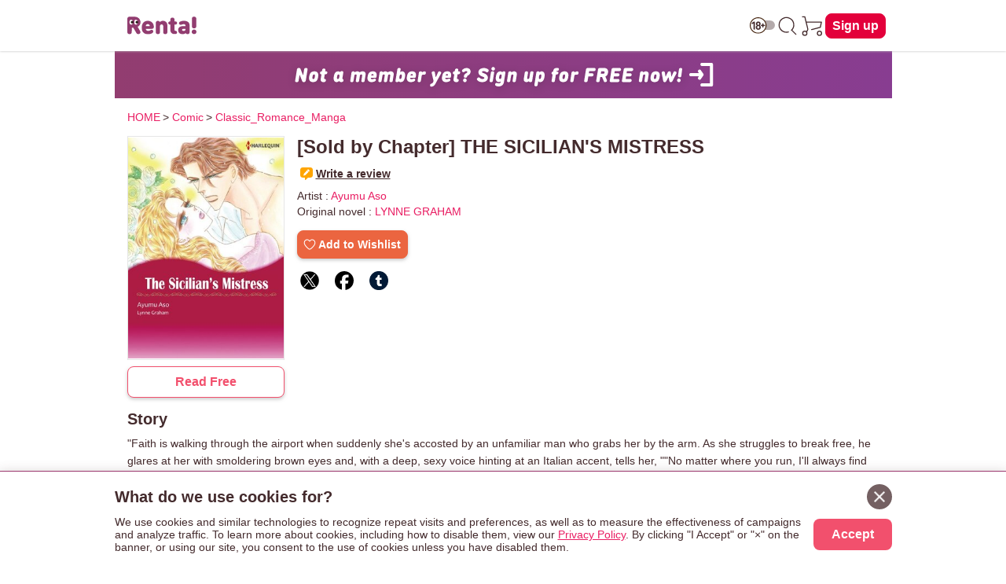

--- FILE ---
content_type: text/html; charset=UTF-8
request_url: https://www.ebookrenta.com/renta/sc/frm/item/145020
body_size: 43493
content:
<!DOCTYPE html>
<html lang="en">
<head>
<meta charset="UTF-8">
<meta name="viewport" content="width=device-width, initial-scale=1.0">
<meta http-equiv="X-UA-Compatible" content="IE=Edge">
<meta name="format-detection" content="telephone=no"><!-- 数字の羅列を自動電話番号リンク化する機能を無力化 -->
<meta property="og:site_name" content="ebookRenta.com"><!-- ogp:SNSシェアした場合に表示されるサイト名 -->
<meta name="twitter:site" content="@Renta_yaoi"><!-- ogp:Twitterシェアした場合のアカウント連携 -->
<!-- 無力なogpデータ：日本語版はitemごとに画像がかわる→開発に相談 <meta property="og:title" content="[Sold by Chapter] THE SICILIAN&#039;S MISTRESS" />
<meta property="og:type" content="book" />
<meta property="og:description" content="&quot;Faith is walking through the airport when suddenly she&#039;s accosted by an unfamiliar man who grabs her by the arm. As she struggles to break free&#x2c; he glares at her with smoldering brown eyes and&#x2c; with a deep&#x2c; sexy voice hinting at an Italian accent&#x2c; tells her&#x2c; &quot;&quot;No matter where you run&#x2c; I&#039;ll always find you&#x2c; my angel.&quot;&quot; Having lost her memory in an accident three years ago&#x2c; those words hit Faith like a truck. Does he know me from before? Amid the paralyzing fear and anxiety&#x2c; Faith feels her heart ache. It remembers him clear as day&#x2c; this man...who was once her lover.&lt;br&gt;&lt;br&gt;(c)AYUMU ASO/LYNNE GRAHAM&quot;" />
<meta property="og:url" content="http://test.ebookrenta.com/renta/sc/frm/item/145020/?rbc=1002" />
<meta property="og:image" content="https://img.ebookrenta.com/lc/sc/item/cover/9-2239478-c200.jpg" />
<meta property="og:site_name" content="eBook Renta!" />
<meta property="fb:app_id" content="268907583253074" />
 -->
<link href="//netdna.bootstrapcdn.com/font-awesome/4.1.0/css/font-awesome.css" rel="stylesheet">
<link rel="apple-touch-icon-precomposed" href="https://img.ebookrenta.com/lc/renta/img/_en/logo/ios_home_bookmark_180180.png">
<link rel="shortcut icon" href="/renta/img/_en/logo/favicon_en.ico" />
<link rel="stylesheet" href="https://img.ebookrenta.com/lc/renta/pub/_en/css/en_pc.css">
<link rel="stylesheet" href="https://img.ebookrenta.com/lc/renta/pub/_en/css/adjust.css">
<link rel="stylesheet" href="https://img.ebookrenta.com/lc/renta/pub/_en/css/inline-fallback.css">
<link rel="stylesheet" href="https://img.ebookrenta.com/lc/renta/pub/_en/css/btn.css">
<link rel="stylesheet" href="https://img.ebookrenta.com/lc/renta/pub/_en/css/scrlx_irreg.css">
<link rel="stylesheet" href="https://img.ebookrenta.com/lc/renta/pub/_en/css/fadein_image.css">
<script src="https://ajax.googleapis.com/ajax/libs/jquery/3.3.1/jquery.min.js"></script>
<script src="https://img.ebookrenta.com/lc/renta/pub/_en/js/en_allpage_1.js"></script>
<script src="https://img.ebookrenta.com/lc/renta/pub/_en/js/modal_slidein.js"></script>
<script src="https://img.ebookrenta.com/lc/renta/pub/_en/js/purchase_route.js" defer></script>
<script src="https://img.ebookrenta.com/lc/renta/pub/_en/js/scrlx_irreg.js" defer></script>
<script src="https://img.ebookrenta.com/lc/renta/pub/_en/js/gra_for_you.js?01301315" defer></script>

<script>
const GLOBAL_monthNewPayUser = '0';
const GLOBAL_buyFlg = '';
const GLOBAL_r18 = getCookie("r18");	// r18cookie [空:未設定, 0:未設定, 1:yes, 2:no]
const GLOBAL_adlt_typ = "0-00";	// => 数字4桁 ( 0000 / 1111 ) => 登録直後は3桁になる ( R18通過状況が無い ログアウトして再度ログインするか、年齢登録すると4桁になる)
			// ・4桁の数字の意味
			// 		R18通過状況 	=> 0:未通過 1:通過済
			// 		ユーザ設定 		=> - or 0:未ログイン or 未設定 1:許可 2:拒否 => -と0はよくわからん要調査
			// 		支店制御(購入) => 0:パピレスで承認 1:無条件許可 2:拒否 3:支店側で承認(初回のみ) 4:支店側で承認(毎回)
			// 		支店制御(閲覧) => 0:パピレスで承認 1:無条件許可 2:拒否
const GLOBAL_adlt_userSet = GLOBAL_adlt_typ.substr(-3,1);	// 3桁の場合があるので後ろから見る（先頭が消える）

let GLOBAL_appAndFlg = "";	// 0:appAndじゃない 1:appAndである
let GLOBAL_appIosFlg = "";	// 0:appIosじゃない 1:appIosである
const GLOBAL_devIdFlg = "0";	// 0:iosアプリの端末ログインではない 1:iosアプリの端末ログインである
const login_stat = "newuser";	// ユーザーのログイン状態


var ua =  navigator.userAgent;	// 削除予定 どうしてもこの変数名を使うときは各テンプレの中で定義してください
let GLOBAL_ua =  navigator.userAgent;
if(GLOBAL_ua.match(/enRentaApp/i) == null){	// andアプリじゃない
	GLOBAL_appAndFlg = 0;
} else {	// アプリ
	GLOBAL_appAndFlg = 1;
}

if(GLOBAL_ua.match(/EnMedusaBookReader/i) == null){	// iosアプリじゃない
	GLOBAL_appIosFlg = 0;
} else {	// アプリ
	GLOBAL_appIosFlg = 1;
}

// user_idの特定の値除外用
function sanitizeUserId(hashedUid) {
  var excludeValue = '859ad2193bda7ef0cc6c5deceeb6f0a114a18df60b51efce57af3ecd5872f82c';
  return (hashedUid === excludeValue) ? '' : hashedUid;
}
const cleanedUid = sanitizeUserId('859ad2193bda7ef0cc6c5deceeb6f0a114a18df60b51efce57af3ecd5872f82c');

// GTM用データレイヤー
window.dataLayer = window.dataLayer || [];
dataLayer.push({
	'monthNewPayUser': '0',
	'buyFlg': '',
	'user_id': cleanedUid,
	'fbp_eventid': 'item.697fba52.d1e30bddc3658627f9fa85af6f6eb401.0389d02d',
	'fbp_dummy': 0,
	'appAndFlg': GLOBAL_appAndFlg,
	'login_stat': login_stat
});

function jump_viewer(url){
 window.open(url,'typ84','left=0,top=0,width='+(screen.availWidth-10)+',height='+(screen.availHeight-30)+',toolbar=no,resizable=yes,scrollbars=yes');
}

// cookieを取得する
function getCookie(tgtcookie){
	var i, index, arr;
	arr = document.cookie.split(";");
	for(i=0; arr.length > i; i++) {
		index = arr[i].indexOf("=");
		if(arr[i].substring(0, index) == tgtcookie || arr[i].substring(0, index) == " " + tgtcookie){
			return arr[i].substring(index + 1);
		}
	}
	return "";
}

// cookieをセットする
function doSetCookie(key, value, days = 365) {
	let expires = new Date();
	expires.setTime(expires.getTime() + days * 24 * 60 * 60 * 1000); // 日数をミリ秒に変換
	let cookieString = `${encodeURIComponent(key)}=${encodeURIComponent(value)}; expires=${expires.toUTCString()}; domain=ebookrenta.com; path=/`;
	document.cookie = cookieString;
}

// === モーダルの中の要素の場合GTMのトリガーのgtm.linkclickにならない => onclick="event.stopPropagation();" が原因だがこれは必要なので別の関数で対応
let gtmClickCountAllPageCommon = (e) => {
	let click_t__ele = e.currentTarget;
	let pagefilename__value = click_t__ele.dataset.pagefilename;
	let clickcounttarget__value = click_t__ele.dataset.clickcounttarget;

	//クリックカウント
	window.dataLayer = window.dataLayer || [];
	dataLayer.push({
		"event": "clickCount__allPageCommon",
		"pagefilename": pagefilename__value,
		"clickcounttarget": clickcounttarget__value,
	});
}

// === 出し分け用クラス =========
// Andアプリで除外 iosアプリで除外 r18のフラグで除外 ユーザーのアダルトフラグで除外
// noにすると削除される => headerのアイコンは消えたらダメなのでこのクラスは使えない
// r18コンテンツの除外
let dispChenge_r18Item = () => {
	// GLOBAL_adlt_userSet	// ユーザーのアダルトの設定状況	frameで宣言
	// GLOBAL_appAndFlg			// andアプリかどうか	frameで宣言
	// GLOBAL_appIosFlg			// iosアプリかどうか	frameで宣言
	// GLOBAL_r18						// r18cookieの状態	frameで宣言

	const removeElements = (className) => {
		const elements = document.getElementsByClassName(className);
		while (elements.length > 0) elements[0].remove();
	};

	const displayElements = (className, displayStyle) => {
		const elements = document.getElementsByClassName(className);
		for (let el of elements) el.style.display = displayStyle;
	};

	if (GLOBAL_appAndFlg == 0 && GLOBAL_appIosFlg == 0 && GLOBAL_adlt_userSet != 2) {
		if (GLOBAL_r18 == 1) {
			displayElements("js-dispCheck-r18Item__b", "block");
			displayElements("js-dispCheck-r18Item__f", "flex");
		} else {
			removeElements("js-dispCheck-r18Item__b");
			removeElements("js-dispCheck-r18Item__f");
		}
	} else {
		removeElements("js-dispCheck-r18Item__b");
		removeElements("js-dispCheck-r18Item__f");
	}
};
window.addEventListener("DOMContentLoaded", dispChenge_r18Item);

// r18とアプリを見て制御 => 廃止予定
let r18DispCheck__block = () => {
	// ついてたら消す
	var target__array = document.getElementsByClassName("js-r18DispCheck__block");	// このクラス名のものを削除する
	for(var i = target__array.length - 1; i >= 0; i--){
		if(GLOBAL_appAndFlg == "1" || GLOBAL_appIosFlg == "1"){	// andアプリかiosアプリなら即削除
			target__array[i].remove();
		} else if(GLOBAL_r18 != "1"){	// アプリじゃなくてもr18クッキーを持ってなければ削除
			target__array[i].remove();
		} else {	// 上記以外が表示
			target__array[i].style.display = "block";
		}
	}

	var target__array = document.getElementsByClassName("js-r18DispCheck__flex");	// このクラス名のものを削除する
	for(var i = target__array.length - 1; i >= 0; i--){
		if(GLOBAL_appAndFlg == "1" || GLOBAL_appIosFlg == "1"){	// andアプリかiosアプリなら即削除
			target__array[i].remove();
		} else if(GLOBAL_r18 != "1"){	// アプリじゃなくてもr18クッキーを持ってなければ削除
			target__array[i].remove();
		} else {	// 上記以外が表示
			target__array[i].style.display = "flex";
		}
	}
}
window.addEventListener("DOMContentLoaded",r18DispCheck__block);

// Andアプリで除外 iOSアプリで除外
let appDispCheck__block = () => {
	// ついてたら消す
	var target__array = document.getElementsByClassName("js-appDispCheck__block");	// このクラス名のものを削除する
	for(var i = target__array.length - 1; i >= 0; i--){
		if(GLOBAL_appAndFlg == "1" || GLOBAL_appIosFlg == "1"){	// andアプリかiosアプリなら即削除
			target__array[i].remove();
		}  else {	// 上記以外が表示
			target__array[i].style.display = "block";
		}
	}
	var target__array = document.getElementsByClassName("js-appDispCheck__flex");	// このクラス名のものを削除する
	for(var i = target__array.length - 1; i >= 0; i--){
		if(GLOBAL_appAndFlg == "1" || GLOBAL_appIosFlg == "1"){	// andアプリかiosアプリなら即削除
			target__array[i].remove();
		}  else {	// 上記以外が表示
			target__array[i].style.display = "flex";
		}
	}
}
window.addEventListener("DOMContentLoaded",appDispCheck__block);

// Andアプリでのみ除外
let dispRemove__andApp = () => {
	var target__array = document.getElementsByClassName("js-dispRemove__andApp__block");	// このクラス名のものを削除する
	for(var i = target__array.length - 1; i >= 0; i--){
		if(GLOBAL_appAndFlg == "1"){	// andアプリなら即削除
			target__array[i].remove();
		}  else {	// 上記以外が表示
			target__array[i].style.display = "block";
		}
	}
	var target__array = document.getElementsByClassName("js-dispRemove__andApp__flex");	// このクラス名のものを削除する
	for(var i = target__array.length - 1; i >= 0; i--){
		if(GLOBAL_appAndFlg == "1"){	// andアプリなら即削除
			target__array[i].remove();
		}  else {	// 上記以外が表示
			target__array[i].style.display = "flex";
		}
	}
}
window.addEventListener("DOMContentLoaded", dispRemove__andApp);

// iOSアプリでのみ除外
let dispRemove__iosApp = () => {
	var target__array = document.getElementsByClassName("js-dispRemove__iosApp__block");	// このクラス名のものを削除する
	for(var i = target__array.length - 1; i >= 0; i--){
		if(GLOBAL_appIosFlg == "1"){	// iosアプリなら即削除
			target__array[i].remove();
		}  else {	// 上記以外が表示
			target__array[i].style.display = "block";
		}
	}
	var target__array = document.getElementsByClassName("js-dispRemove__iosApp__flex");	// このクラス名のものを削除する
	for(var i = target__array.length - 1; i >= 0; i--){
		if(GLOBAL_appIosFlg == "1"){	// iosアプリなら即削除
			target__array[i].remove();
		}  else {	// 上記以外が表示
			target__array[i].style.display = "flex";
		}
	}
}
window.addEventListener("DOMContentLoaded", dispRemove__iosApp);

// 端末ログインの時のみ出す(ios) 
let dispShow__devId = () => {
	var target__array = document.getElementsByClassName("js-dispShow__devId");	// このクラス名のものを削除する
	for(var i = target__array.length - 1; i >= 0; i--){
		if(GLOBAL_devIdFlg == "1"){	// 端末ログインの時に出す
			target__array[i].style.display = "block";
		}  else {	// 上記以外が表示
			target__array[i].remove();
		}
	}
}
window.addEventListener("DOMContentLoaded", dispShow__devId);

// ページ内アンカー(スムーススクロール)
function enableSmoothScroll() {
	document.querySelectorAll('a[href^="#"]').forEach(anchor => {
		anchor.addEventListener('click', function (e) {
			e.preventDefault(); // デフォルトのリンク動作を防止
			const href = this.getAttribute('href'); // href 属性を取得
			const target = href === '#' || href === '' ? document.documentElement : document.querySelector(href);

			if (target) {
				const header = document.querySelector('header');
				const headerHeight = header ? header.getBoundingClientRect().height : 0;
				const position = target.getBoundingClientRect().top + window.pageYOffset - headerHeight; // fixed header の高さ分調整
				window.scrollTo({
					top: position,
					behavior: 'smooth', // スムーズスクロールを有効化
				});
			}
		});
	});
}
document.addEventListener('DOMContentLoaded', enableSmoothScroll);

// === ■ アプリと18+のだし分け GLOBAL_より後ろに書く test === //
function getPlatform() {
	if (GLOBAL_appAndFlg == "1") return "and";	// Android Appの時
	if (GLOBAL_appIosFlg == "1") return "ios";	// iOS Appの時
	return "web"; // デフォルトはWEB
}

function GLOBALgetCookie(name) {
	const match = document.cookie.match(new RegExp("(^| )" + name + "=([^;]+)"));
	return match ? match[2] : null;
}

function showElementsByPlatformAndAge() {
	// 使い方
	// data-js-show-on="" をつける
	//   => 値は表示したいプラットフォーム => web, and, ios, age-restricted
	// data-js-show-styleをつける
	//   => 値はdisplayの値を書く

	const platform = getPlatform();
	const r18 = GLOBALgetCookie("r18");

	document.querySelectorAll("[data-js-show-on]").forEach(element => {
		// 既に処理が完了した要素はスキップ
		if (element.dataset.jsProcessed === "true") {
			return;
		}

		const showTargets = element.dataset.jsShowOn.split(",").map(s => s.trim());
		const displayStyle = element.dataset.jsShowStyle || "none"; // デフォルト値はnone

		// "age-restricted" を持つ場合、iOSまたはAndroidでr18が"1"なら強制的に非表示
		if (showTargets.includes("age-restricted") && (platform === "ios" || platform === "and") && r18 === "1") {
			return;
		}

		// プラットフォームと一致する場合に表示
		if (showTargets.includes(platform)) {
			element.style.display = displayStyle;
			element.dataset.jsProcessed = "true";  // 処理済みフラグを追加
			return;
		}

		// "age-restricted" の場合、platformが"web" かつ r18が"1"のときのみ表示
		if (showTargets.includes("age-restricted") && platform === "web" && r18 === "1") {
			element.style.display = displayStyle;
			element.dataset.jsProcessed = "true";  // 処理済みフラグを追加
		}
	});
}
window.addEventListener("DOMContentLoaded", showElementsByPlatformAndAge);	// アプリと18+のだし分け

// 基本headerのアイコン用あとsearch アプリで削除 アダルト拒否で削除 yes/noはどちらでも表示
let dispChenge_ageRestricted = () => {
	const removeElements = (className) => {
		const elements = document.getElementsByClassName(className);
		while (elements.length > 0) elements[0].remove();
	};

	const displayElements = (className, displayStyle) => {
		const elements = document.getElementsByClassName(className);
		for (let el of elements) el.style.display = displayStyle;
	};

	if (GLOBAL_appAndFlg == 0 && GLOBAL_appIosFlg == 0 && GLOBAL_adlt_userSet != 2) {
		displayElements("js-dispChenge_age-restricted__b", "block");
		displayElements("js-dispChenge_age-restricted__f", "flex");
	} else {
		removeElements("js-dispChenge_age-restricted__b");
		removeElements("js-dispChenge_age-restricted__f");
	}
};
window.addEventListener("DOMContentLoaded", dispChenge_ageRestricted);

// opacityでの表現 => 読み込み時にふわっと消す事は無い想定
function showElementsByOpacity() {
	// 使い方
	// data-js-show-opacity="0"をつける
	// 使うページ内でトリガーする DOMContentLoaded 推奨

	document.querySelectorAll("[data-js-show-opacity]").forEach(element => {
		element.dataset.jsShowOpacity = "1";
	});
}

// === header 年齢制限トリガーの表示切替ととび先の書き換え seachでも使う ====================================================== //
let ageRestrictedCookieSetting = () => {
	// cookie の値を取得
	const r18_value = getCookie("r18");

	// 対象の画像要素をすべて取得
	const ageRestrictedIcon__eles = document.querySelectorAll('[data-role="age-restricted-icon"]');
	if (!ageRestrictedIcon__eles.length) return;

	// 現在の状態に応じた画像を設定
	let iconSrc = "/renta/img/_en/icon/icon_switch_off.svg"; // デフォルト（off）
	if (r18_value === "1") {
		iconSrc = "/renta/img/_en/icon/icon_switch_on.svg";
	}

	// 対象の画像をユーザーの状態と合わせて表示する
	ageRestrictedIcon__eles.forEach((img) => {
		img.setAttribute("src", iconSrc);
		img.style.display = "block";
	});

	// 最初に取得しておく（itemでも共通で使う）
	const headerSwitchEl = document.getElementById("js-btn-header-switch-age-restricted");

	// itemページのみ独自処理
	if (location.pathname.includes("/renta/sc/frm/item/")) {
		changeHandle_headGateLink(headerSwitchEl); // item内定義の関数
		return;
	}

	// 共通関数でリンクに処理を付与
	const addGateLinkEvent = (el, pagefilename) => {
		if (!el) return;

		// GTM用属性
		el.setAttribute("onclick", "gtmClickCountAllPageCommon(event);");
		el.dataset.pagefilename = pagefilename;
		el.dataset.clickcounttarget = "switch - " + r18_value;

		// 遷移イベント付与
		const gateParam = encodeURIComponent(location.href);
		const newGateUrl = `/renta/sc/frm/gate?go=${gateParam}&back=${gateParam}`;
		el.addEventListener("click", () => {
			window.location.href = newGateUrl;
		});
	};

	// headerとsearch両方に共通関数を適用
	addGateLinkEvent(headerSwitchEl, "head_logoff");
	if (location.pathname.includes("/renta/sc/frm/search")) {
		const searchSwitchEl = document.getElementById("js-btn-search-switch-age-restricted");
		addGateLinkEvent(searchSwitchEl, "search");
	}
};
window.addEventListener("DOMContentLoaded", ageRestrictedCookieSetting);

// 新規向け - バナークリックイベントを登録する関数
function addNewUserBannerClickEvent(bannerId) {
  var banner = document.getElementById(bannerId);
  if (!banner) return;

  banner.addEventListener("click", function(e) {
    e.preventDefault(); // デフォルトリンク動作を止める

    // dataLayer push
    window.dataLayer = window.dataLayer || [];
    dataLayer.push({
      'event': 'join_step',
      'step_name': 'click_banner_frame',
      'joinType': 'click_banner_frame'
    });

    // リンク遷移
    var href = banner.getAttribute("href");
    if (href) {
      window.location.href = href;
    }
  });
}

// 新規向け - 表示出し分け
function showNewUserSection() {
  // login_stat が newuser の場合のみ表示
  if (typeof login_stat !== "undefined" && login_stat === "newuser") {
    document.querySelectorAll(".js-newuser-section").forEach(function(el) {
      el.style.display = "block";
    });
    document.querySelectorAll(".js-logon-section").forEach(function(el) {
      el.style.display = "none";
    });
		// クリックイベントを関数で登録
    addNewUserBannerClickEvent("js-newuser-join_ent_banner");
  } else {
    document.querySelectorAll(".js-newuser-section").forEach(function(el) {
      el.style.display = "none";
    });
    document.querySelectorAll(".js-logon-section").forEach(function(el) {
      el.style.display = "block";
    });
	}
}
document.addEventListener("DOMContentLoaded", showNewUserSection);


// === page performance対策 LCP, CLS ============================== //
// main読み込み後にfooterの表示
window.addEventListener('load', () => {
	// mainの高さが確定した後にfooterを表示
	const footer = document.querySelector("footer");
	footer.classList.add("showOn");
});

// 画像の遅延読み込み
window.addEventListener("DOMContentLoaded", () => {
	/**
	* 画像が読み込み済みならすぐ表示、それ以外はloadイベントで表示
	* fadeIn-image-loaded を付与することで「ふわっと」表示（画像読み込みのタイミングずれを低減）
	*/
	const handleImageLoad = (img) => {
		const showImage = () => {
			// 画像のふわっと表示
			img.classList.add('fadeIn-image-loaded');

			// 親要素の背景色を透明に
			if (img.parentElement) {
				img.parentElement.style.backgroundColor = 'transparent';
			}
		};
		if (img.complete) {
			showImage(); // キャッシュなどで既に読み込み済み
		} else {
			img.addEventListener('load', showImage); // 読み込み完了で表示
		}
	};

	/**
	* IntersectionObserver：
	* 画像が画面に入ったタイミングで処理を実行
	*/
	const intersectionObserver = new IntersectionObserver((entries, observer) => {
		entries.forEach(entry => {	// 監視対象全て
			if (entry.isIntersecting) {	// 個別の監視対象が画面に入ったら
				handleImageLoad(entry.target); // 読み込み＆ふわっと表示処理
				observer.unobserve(entry.target); // 1回だけ処理すればOKなので監視解除
			}
		});
	});

	/**
	* 対象の画像に対してIntersectionObserverを登録
	* 処理済は除外
	*/
	const observeImage = (img) => {
		if (!img.classList.contains('fadeIn-image-loaded')) {
			intersectionObserver.observe(img);
		}
	};

	/**
	* 初期表示されている画像を監視登録
	* ここがスタート
	* ファーストビューの画像は遅延除外
	*/
	document.querySelectorAll('.fadeIn-image:not(.fadeIn-image-fv)').forEach(observeImage);

	// ファーストビューは遅延除外なので、即呼び出し
	document.querySelectorAll('.fadeIn-image-fv').forEach(handleImageLoad);

	/**
	* MutationObserver：
	* DOMに新しく追加された画像（例：JSで生成）も自動で監視対象にする
	*/
	const mutationObserver = new MutationObserver(mutations => {
		mutations.forEach(mutation => {
			mutation.addedNodes.forEach(node => {
				if (node.nodeType === 1) { // 要素ノードのみ
					if (node.matches('.fadeIn-image:not(.fadeIn-image-fv)')) {
					  observeImage(node); // 自身が画像だった場合
					}
					
					// 子要素にも.fadeIn-imageを含むものがあれば監視
					node.querySelectorAll?.('.fadeIn-image:not(.fadeIn-image-fv)')?.forEach(observeImage);
				}
			});
		});
	});

	// body以下のDOM変更を監視（新しい画像を見逃さないように）
	mutationObserver.observe(document.body, {
		childList: true, // 直下の子要素の変化
		subtree: true    // ネストされた子要素も対象
	});
});
// === / page performance対策 LCP, CLS ============================== //

// === 米国式日付表記に変換 ======================== //
/**
 * yyyymmdd形式またはUNIXタイムスタンプを米国式の日付表記に変換する関数（例: "May 16, 2025"）。
 * @param {string|number} dateInput - 日付の入力値（"20250516" または UNIX秒）。
 * @param {"yyyymmdd"|"unix"} inputType - 入力形式を指定（"yyyymmdd" または "unix"）。
 * @returns {string} フォーマット済みの日付文字列（例: "May 16, 2025"）。
 */
function convertToUsDateFormat(dateInput, inputType) {
  let dateObj;

  if (inputType === 'yyyymmdd') {
    if (typeof dateInput !== 'string' || !/^\d{8}$/.test(dateInput)) {
      console.warn('Invalid yyyymmdd format.');
      return '';
    }
    const year = dateInput.slice(0, 4);
    const month = dateInput.slice(4, 6);
    const day = dateInput.slice(6, 8);
    dateObj = new Date(`${year}-${month}-${day}T00:00:00+09:00`);
  } else if (inputType === 'unix') {
  const timestamp = Number(dateInput);
  if (isNaN(timestamp)) {
    console.warn('Invalid UNIX timestamp.');
    return '';
  }
  dateObj = new Date(timestamp * 1000);
} else {
    console.warn('Unsupported inputType.');
    return '';
  }

  return dateObj.toLocaleDateString('en-US', {
    year: 'numeric',
    month: 'long',
    day: 'numeric'
  });
}
// === /米国式日付表記に変換 ======================== //

</script>
<style>
/* r18itemのだし分け */
.js-dispCheck-r18Item__b,
.js-dispCheck-r18Item__f {
	display: none;
}

/* r18とアプリの表示制限 => 廃止予定 */
.js-r18DispCheck__block,
.js-r18DispCheck__flex {
	display: none;
}
/* アプリの表示制限 */
.js-appDispCheck__block,
.js-appDispCheck__flex,
.js-dispRemove__andApp__block,
.js-dispRemove__andApp__flex,
.js-dispRemove__iosApp__block,
.js-dispRemove__iosApp__flex,
.js-dispShow__devId {
	display: none;
}

/* 年齢制限設定でのだし分け */
.js-dispChenge_age-restricted__b,
.js-dispChenge_age-restricted__f {
	display: none;
}

/* 新規/既存のだし分け */
.js-newuser-section,
.js-logon-section {
	display: none;
}

/* 新規向け表示 */
.newuser-join_ent_banner_wrap {
	display: block;
	max-width: 989px;
	margin: 0 auto;
	background: linear-gradient(90deg,rgba(146, 61, 112, 1) 0%, rgba(136, 61, 145, 1) 100%);
}
.newuser-join_ent_banner_wrap [data-fadein-image="banner60060"] {
	max-width: 600px;
	margin: 0 auto;
}

/* scrollTop */
#scrollTop {
	width: 60px;
	height: 60px;
	text-align: center;
	cursor: pointer;
	position: fixed;
	bottom: 54px;	/* iosアプリを考慮して 8 + 46 */
	right: 10px;
	display: none;
	opacity: 0.9;
	z-index: 2;
	background: #fff;
	border-radius: 3px;
	-webkit-border-radius: 3px;
	border: 1px solid #fff;
	margin: 3px auto;
}

/* ccpa newsp.cssにあるがレスポンシブ用にリネームして再定義 */
.ccpa-dialog {
	position: fixed;
	bottom: 0;	/* iosアプリの時はjsで浮かせる */
	z-index: 9999;
	background: #fff;
	width: 100%;
	padding: 16px;
	box-shadow: 0 6px 16px 2px #442b2d4a;
	font-size: 14px;
	box-sizing: border-box;
	border-top: 1px solid #9b386e;
}
.ccpa-innerWrap {
	max-width: 989px;
	margin: 0 auto;
	position: relative;
}
.ccpa-cancel {
	display: inline-flex;
	width: 32px;
	height: 32px;
	background: #746062;
	border-radius: 20px;
	align-items: center;
	justify-content: center;
	position: absolute;
	right: 0;
	top: 0;
	cursor: pointer;
}
.ccpa-cancel::after {
	content: '';
	background-image: url(/renta/img/_en/icon/cancel_icon.png);
	width: 14px;
	height: 14px;
	background-size: contain;
}
.ccpa-textWrap {
	display: flex;
	flex-direction: column;
}
.ccpa-title {
	font-weight: 600;
	font-size: 20px;
	margin-bottom: 8px;
	min-height: 32px;	/* close ntnの高さに合わせる */
	line-height: 32px;
	padding-right: 40px;	/* 8 + 32 */
}
.ccpa-text {
	margin-bottom: 8px;
}
.ccpa-textLink {
	text-decoration: underline;
	color: #e91e63;
}
.ccpa-btnWrap {
	display: flex;
	justify-content: flex-end;
}
.ccpa-btn {
	background: #f2506d;
	color: #fff;
	width: fit-content;
	border-radius: 8px;
	padding: 0px 16px;
	width: 100px;
	height: 40px;
	line-height: 40px;
	text-align: center;
	font-size: 16px;
	font-weight: 600;
	cursor: pointer;
}

/* === クラス名での出し分け 最後に書く ========= */
/* visibility と opacity による表示 */
.is-visible-opacity {
	visibility: visible;
	opacity: 1;
	transition: opacity 0.3s ease, visibility 0.3s ease;
}

/* visibility と opacity による非表示 */
.is-hidden-opacity {
	visibility: hidden;
	opacity: 0;
	transition: opacity 0.3s ease, visibility 0.3s ease;
}

/* display による表示 */
.is-block-display {
	display: block;
}
.is-flex-display {
	display: flex;
}
.is-inline-display {
	display: inline;
}

/* display による非表示 */
.is-hidden-display {
	display: none;
}

/* === test用 === */
[data-js-show-on] {
	display: none;
}

/* 初期状態で非表示 */
[data-js-show-opacity="0"] {
	opacity: 0;
	visibility: hidden;
	transition: opacity 0.3s ease, visibility 0.3s ease;
}

/* opacityが1の時、表示される */
[data-js-show-opacity="1"] {
	opacity: 1;
	visibility: visible;
	transition: opacity 0.3s ease, visibility 0.3s ease;
}
/* === test用 ここまで === */

/* media query */
@media screen and (min-width:360px){
}
@media screen and (min-width:600px){	/* ここからTAB想定 */
	.ccpa-textWrap {
		flex-direction: row;
		align-items: center;
	}
	.ccpa-text {
		margin-bottom: 0;
		margin-right: 16px;
	}
}
@media screen and (min-width:900px){	/* ここからPC想定 */
}
</style>

  <title>[Sold by Chapter] THE SICILIAN&#039;S MISTRESS | Ayumu Aso...other | Renta! - Official digital-manga store</title>
    <meta name="keywords" content="eBook Renta!,[Sold by Chapter] THE SICILIAN'S MISTRESS,[artist]Ayumu Aso [original novel]LYNNE GRAHAM,Comic,Classic_Romance_Manga,Preview, Free Sample,ebook,online manga">
    <meta name="description" content="”Faith is walking through the airport when suddenly she's accosted by an unfamiliar man who grabs her by the arm. As she struggles to break free, he glares at her with smoldering brown eyes and, with a deep, sexy voice hinting at an Italian accent, tells her, ””No matter where you run, I'll always find you, my angel.”” Having lost her memory in an accident three years ago, those words hit Faith like a truck. Does he know me from before? Amid the paralyzing fear and anxiety, Faith feels her heart ache. It remembers him clear as day, this man...who was once her lover.(c)AYUMU ASO/LYNNE GRAHAM”">
    <link rel="canonical" href="https://www.ebookrenta.com/renta/sc/frm/item/145020/" />
<script type="text/javascript">
	//同一巻のバージョン違いの重複チェック用配列
	var arPrdnoCount = Array();
	arPrdnoCount[1] = 1;
	arPrdnoCount[2] = 1;
	arPrdnoCount[3] = 1;
	arPrdnoCount[4] = 1;
	arPrdnoCount[5] = 1;
	arPrdnoCount[6] = 1;
	arPrdnoCount[7] = 1;
	arPrdnoCount[8] = 1;
	arPrdnoCount[9] = 1;
	arPrdnoCount[10] = 1;
	arPrdnoCount[11] = 1;
	arPrdnoCount[12] = 1;
	// コンテンツ別の利用状況。0:未購入 / 1:購入済み
	var arPrdnoItem = {};
	arPrdnoItem[1] = { "2239478":0 };
	arPrdnoItem[2] = { "2239479":0 };
	arPrdnoItem[3] = { "2239480":0 };
	arPrdnoItem[4] = { "2239481":0 };
	arPrdnoItem[5] = { "2239482":0 };
	arPrdnoItem[6] = { "2239483":0 };
	arPrdnoItem[7] = { "2239484":0 };
	arPrdnoItem[8] = { "2239485":0 };
	arPrdnoItem[9] = { "2239486":0 };
	arPrdnoItem[10] = { "2239487":0 };
	arPrdnoItem[11] = { "2239488":0 };
	arPrdnoItem[12] = { "2239489":0 };
</script>
<meta property="og:type" content="article"><!-- ogp:SNSシェア認識用のサイトタイプ(TOPはWebsite、それ以外はArticle) -->
<meta name="twitter:card" content="summary"><!-- ogp:Twitterシェアした場合の画像イメージ -->
<meta property="og:title" content="[Sold by Chapter] THE SICILIAN&#039;S MISTRESS | [artist]Ayumu Aso [original novel]LYNNE GRAHAM | Renta! - Official digital-manga store">
<meta property="og:url" content="https://www.ebookrenta.com/renta/sc/frm/item/145020/">
<meta property="og:image" content="https://img.ebookrenta.com/lc/sc/item/cover/9-2239478-c400.jpg">
<meta property="og:description" content="&quot;Faith is walking through the airport when suddenly she&#039;s accosted by an unfamiliar man who grabs her by the arm. As she struggles to break free&#x2c; he glares at her with smoldering brown eyes and&#x2c; with a deep&#x2c; sexy voice hinting at an Italian accent&#x2c; tells her&#x2c; &quot;&quot;No matter where you run&#x2c; I&#039;ll always find you&#x2c; my angel.&quot;&quot; Having lost her memory in an accident three years ago&#x2c; those words hit Faith like a truck. Does he know me from before? Amid the paralyzing fear and anxiety&#x2c; Faith feels her heart ache. It remembers him clear as day&#x2c; this man...who was once her lover.&lt;br&gt;&lt;br&gt;(c)AYUMU ASO/LYNNE GRAHAM&quot;">
<script src="https://img.ebookrenta.com/lc/renta/pub/_en/js/item.js"></script>
<script src="https://img.ebookrenta.com/lc/renta/pub/_en/js/modal_from_blow.js" charset="UTF-8"></script>

<style>
/*--- item.css 廃止予定随時 メンテする --- */
/* ■ リセット */
body {
	background-color: transparent;
}
* {
	box-sizing: border-box;
}

/* メイン構成 */
.breadcrumbList {
	display: flex;
	flex-wrap: wrap;
	margin-bottom: 16px;
	font-size: 0;
}
.breadcrumbList span {
	font-size: 14px;
	padding-right: 0.25em;
}

/* 割引キャンペーン */
.discount_textWrap {
	background: #ea1f62;
	margin-bottom: 16px;
	padding: 0.25em 0.5em;
	text-align: center;
}
.discount_text {
	color: #fff;
	font-size: 14px;
	font-weight: 600;
}

/*-----------------------------------*/
/*-- ■ ファーストビューブロック seris --*/
.fvSeries-wrap {
	display: flex;
	margin-bottom: 16px;
}
.fvSeries-cover-imageWrap {
	margin-bottom: 8px;
}
.fvSeries-cover-wrap{
	width: 140px;
	display: flex;
	flex-direction: column;
}
.fvSeries-cover-image{
	width: 100%;
	border: 1px solid #e6e6e6;
	display: block;
}
.fvSeries-info-wrap {
	width: 100%;
	margin-left: 16px;
	flex: 1;
}
.fvSeries-desc-titleWrap {
	margin-bottom: 16px;
}
.fvSeries-desc-title {
	display: block;
	font-weight: 600;
	font-size: 16px;
	margin-bottom: 8px;
}

/* 書誌のクレジット情報 */
.bibInfo-credit-wrap {
	font-size: 14px;
	margin-bottom: 4px;
}
.bibInfo-credit-label {
	display: inline;
	white-space: normal;
}
.bibInfo-credit-data {
	display: inline;
	white-space: normal;
}
.bibInfo-credit-data > span > a {
	margin-right: 0.5em;
}

/*-- /ファーストビューブロック seris --*/
/*-----------------------------------*/

/*-----------------------------------*/
/*-- ■ ファーストビューブロック title --*/
.fvTitile-wrap {
	display: flex;
	flex-direction: column;
	margin-bottom: 16px;
}
.fvTitile-cover-wrap {
	display: flex;
	flex-direction: column;
	align-items: center;
	font-size: 0;
	flex-grow: 1;
	flex-shrink: 1;
	flex-basis: 0;
	max-width: fit-content;
	margin: 0 auto 16px;
}
.fvTitile-cover-imageWrap {
	width: 200px;
	margin-bottom: 16px;
}
.fvTitile-cover-imageWrap[data-temp_type="t"] {
	width: 288px;
	margin-bottom: 16px;
}
.fvTitile-cover-image {
	width: 100%;
	display: block;
	border: 1px solid #e6e6e6;
}
.fvTitile-desc-titleWrap {
	margin-bottom: 16px;
	flex: 1;
}
.fvTitile-desc-title {
	font-size: 16px;
	font-weight: 600;
	margin-bottom: 4px;
}
.fvTitile-desc-pagenum {
	margin-bottom: 4px;
}
.fvTitile-price-wrap {

}
.fvTitile-price-wrap .prdRental-purchase-wrap[data-temp_type="t"] {	/* css詳細度で優先 */
	flex-direction: column;
}
.fvTitile-price-wrap .prdRental-purchase-wrap,
.fvTitile-price-wrap .prdRental-future-wrap {	/* css詳細度で優先 */
	max-width: none;
	flex-direction: column;
}
.fvTitile-price-wrap .prdRental-price-wrap,
.fvTitile-price-wrap .prdRental-future-wrap {	/* css詳細度で優先 */
	display: flex;
	justify-content: center;
	margin-right: 0;
	margin-bottom: 32px;
}
.fvTitile-price-wrap .prdRental-future-textWrap {	/* FVでのみのスタイル */
	text-align: right;
}
.rentalType_item_wrap {
	margin: 0 8px;
}
.rentalType_item {
	display: flex;
	flex-direction: column;
	justify-content: space-evenly;
	min-width: 8em;
	height: 6em;
	padding: 8px;
	text-decoration: none;
	color: #442b2d;
	font-size: 14px;
	border: 1px solid #ababab;
	border-radius: 5px;
	box-sizing: border-box;
}
.rentalType_item__forcas {
	border: 3px solid #F2506D;
	box-sizing: border-box;
	transform: scale(1.05, 1.05);
	pointer-events: none;
}
.rentalType_item_type {
	font-weight: 600;
}
.rentalType_item_numPoint {

}
.rentalType_item_numPoint span{
	font-size: 20px;
	font-weight: 600;
}
.rentalType_item_bonusPoint {
	display: flex;
	align-items: center;
	color: #ffa500;
	font-size: 14px;
}
.rentalType_item_bonusPoint span {
	font-size: 14px;
	font-weight: 600;
	margin: 0 0.25em;
}
.rentalType_item_bonusPoint img{
	width: 12px;
	margin-right: 0.25em;
}

/*-- /ファーストビューブロック title --*/
/*-----------------------------------*/

/*-----------------------------------*/
/*-- ■ itemList --*/

/* itemList */
.itemList-wrap {
	padding: 16px 0;
	border-top: 1px solid #ccc;
}
.itemList-titleWrap {
	margin-bottom: 16px;
}
.itemList-title {
	font-weight: bold;
	font-size: 16px;
	margin-bottom: 8px;
}
.itemList-title_subInfo {
	font-size: 14px;
	margin-left: 0.5em;
	font-weight: normal;
}
.compFlag_0 {	/* Complete情報のだし分け 0 が出ない */
	display: none !important;
}
.compFlag_1 {	/* Complete情報のだし分け 1 が出る */
	display: inline;
}
.compFlag_1 img {
	height: 16px;
	vertical-align: middle;
}

/* 入荷予定 */
.item_rental_future_date{
	display: block;
	font-size: 14px;
	font-weight: 600;
	color: #eb6540;
}

/* bundle */
.bundle-wrap {
	padding: 16px;
	border: 1px solid #dcdcdc;
	margin-bottom: 16px;
}
.bundle-titleWrap {
	font-size: 16px;
	font-weight: bold;
	margin-bottom: 16px;
}
.bundle-desc {
	font-size: 14px;
	margin-bottom: 16px;
}

/* itemList items */
.itemList-itemsWrap {
	display: flex;
	padding: 16px 0;
	margin-bottom: 16px;
	border-top: solid 1px #ccc;
}
.itemList-cover-wrap {
	width: 100px;
	display: flex;
	flex-direction: column;
	align-items: center;
}
.itemList-cover-wrap[data-temp_type="t"] {
	width: 160px;
	display: flex;
	flex-direction: column;
	align-items: center;
}

.itemList-cover-imageWrap {
	width: 100%;
	display: block;
	margin-bottom: 8px;
}
.itemList-cover-image {
	width: 100%;
	display: block;
	border: 1px solid #e6e6e6;
}
.itemList-info-wrap {
	width: 100%;
	margin-left: 16px;
	flex: 1;
}
.itemList-info-titleWrap {
	margin-bottom: 16px;
	flex: 1;
}
.itemList-info-title {
	font-size:  16px;
	font-weight: 600;
	margin-bottom: 4px;
}
.itemList-info-pages {
	font-size: 14px;
	margin-bottom: 4px;
}

/* prdRental */
.prdRental-wrap {
	display: flex;
	flex-direction: column;
	align-items: flex-end;
}
.prdRental-purchase-wrap {
	display: flex;
	flex-direction: row;
	padding-top: 16px;
	border-top: 1px solid #ccc;
	width: 100%;
	max-width: 240px;
}
.prdRental-purchase-wrap[data-temp_type="t"] {
	flex-direction: column;
}
.prdRental-price-wrap {
	margin-right: 8px;
	white-space: nowrap;
	margin-bottom: 16px;
	flex-grow: 1;
}
.prdRental-type-wrap {
	font-weight: 600;
	font-size: 14px;
}
.prdRental-point-wrap {
	display: flex;
	align-items: flex-end;
	font-size: 14px;
}
.prdRental-point-wrap span{
	font-size: 20px;
	font-weight: 600;
	margin-right: 0.25em;
}
.prdRental-bonus-wrap {
	display: flex;
	align-items: center;
	color: #ffa500;
	font-size: 12px;
}
.prdRental-bonus-wrap img{
	width: 12px;
	margin-right: 0.25em;
}
.prdRental-bonus-wrap span{
	font-size: 14px;
	font-weight: 600;
	margin: 0 0.25em;
}

/* future */
.prdRental-future-wrap {
	display: flex;
	flex-direction: column;
	padding-top: 16px;
	border-top: 1px solid #ccc;
	width: 100%;
	max-width: 240px;
}
.prdRental-future-textWrap {
	margin-bottom: 16px;
	color: #eb6540;
}
.prdRental-future-textWrap span {
	font-weight: 600;
	margin-right: 8px;
}

/*-- /itemList --*/
/*-----------------------------------*/


/*---------------------------*/
/* ■ レコメンド作品(item,横スクロール用) */
.recItem-wrap {
	display: flex;
	max-width: 990px;
	flex-direction: column;
	padding: 16px 16px 0 16px;
	margin: 0 auto;
	margin-bottom: 16px;
	border-top: 1px solid #ccc;
}
.recItem-titleWrap {
	width: 100%;
	margin-bottom: 16px;
}
.recItem-title {
	font-weight: bold;
	font-size: 16px;
}
.recItem-scroll-wrap {
	overflow: hidden;
}
.recItem-scroll-innerWrap {
	display: flex;
}
.recItem-scroll-scrollItem {
	width: 100px;
	margin-right: 8px;
	flex-shrink: 0;
}
.recItem-scroll-scrollItem:last-child {
	margin-right: 0;
}
.recItem-scroll-coverWrap {
	margin-bottom: 8px;
}
.recItem-scroll-coverLink {
	display: block;
}
.recItem-scroll-coverImage {
	width: 100%;
	display: block;
	border: 1px solid #e6e6e6;
}
.recItem-scroll-titleWrap {
	display: -webkit-box;
	-webkit-box-orient: vertical;
	-webkit-line-clamp: 2;
	overflow: hidden;
	margin-top: 8px;
	margin-bottom: 8px;
	line-height: 1;
	height: 2em;
	color: #442B2D;
}
.recItem-scroll-title {
	font-size: 12px;
}

/*-- /レコメンド作品(item,横スクロール用) --*/
/*-----------------------------------*/

/*---------------------------*/
/*  ■ レコメンド作品(itemNavi,折り返し用) */
/* 作品表示枠 */
.productIntro-wrap {
	/* display: flex; jsで設定 */
	flex-direction: column;
	padding: 16px 0;
	border-top: 1px solid #ccc;
}
.js-productIntro__hide {
	display: none;	/* js用 */
}

/* 見出し */
.productIntro-title-wrap {
	width: 100%;
	margin-bottom: 16px;
}
.productIntro-title-text {
	font-size: 20px;
	font-weight: bold;
}

/* cover表示 */
.productItemList__wrap {
	display: flex;
	flex-wrap: wrap;
}
.productItem-wrap__cover {	/* 3つ並び */
	position: relative;
	margin-bottom: 32px;
	width: 32%;
	margin-left: calc((100% - (32% * 3)) / 6 );
	margin-right: calc((100% - (32% * 3)) / 6 );
}
.productItem-link__cover {
	width: 100%;
	display: block;
	color: #442b2d;
	cursor: pointer;
}
.productItem-item-wrap__cover {
	display: flex;
	flex-direction: column;
	align-items: center;
}
.productItem-image__cover {
	display: block;
	width: 100%;
	border: 1px solid #e6e6e6;
	max-width: 140px;
	margin-bottom: 4px;
}
.productItem-info-title__cover {
	-webkit-line-clamp: 2;
	-webkit-box-orient: vertical;
	display: -webkit-box;
	max-width: 100%;
	overflow: hidden;
	text-overflow: ellipsis;
	margin-bottom: 4px;
	word-break: break-word;
	font-size: 14px;
	height: 2.6em;
}

/*-- /レコメンド作品(itemNavi,折り返し用) --*/
/*-----------------------------------*/


/*---------------------------*/
/*  ■ モーダル関連 */
/* rent or buy */
.modal-rentOrBuy-wrap {
	opacity: 0;	/* js用 */
	position: fixed;	/* js用 */
	top: 100vh;	/* 初期配置では画面外 */
	width: calc(100% - 32px);
	background: #fff;
	border-radius: 5px;
	transition: 0.3s;
	padding: 16px 16px 32px 16px;
	max-width: 400px;
}
.modal-rentOrBuy-titleWrap {
	display: flex;
	justify-content: center;
	margin-bottom: 16px;
}
.modal-rentOrBuy-title {
	font-size: 16px;
	font-weight: 600;
}
.modal-rentOrBuy-purchaseWrap {
	display: flex;
	flex-direction: column;
}
.modal-rentOrBuy-rentalTypeWrap {
	width: 100%;
	display: flex;
	align-items: center;
	padding: 16px 0;
	border: 1px solid #ccc;
	border-width: 1px 0;
}
.modal-rentOrBuy-rentalTypeWrap:nth-child(1) {
	border-width: 1px 0 0 0;
}
.modal-rentOrBuy-price-wrap {
	display: flex;
	flex-direction: column;
	flex-grow: 1;
}
.modal-rentOrBuy-price-title {
	font-size: 16px;
	font-weight: 600;
}
.modal-rentOrBuy-price-num {
	display: flex;
	align-items: flex-end;
	font-size: 14px;
}
.modal-rentOrBuy-price-num span {
	font-size: 20px;
	font-weight: 600;
	margin-right: 0.25em;
}
.modal-rentOrBuy-price-bonus {
	display: flex;
	align-items: center;
	color: #ffa500;
	font-size: 12px;
}
.modal-rentOrBuy-price-bonus img {
	width: 12px;
	margin-right: 0.25em;
}
.modal-rentOrBuy-price-bonus span {
	font-size: 14px;
	font-weight: 600;
	margin: 0 0.25em;
}

/* addedToCart */
.modal-addedToCart-wrap {
	opacity: 0;	/* js用 */
	position: fixed;	/* js用 */
	top: 100vh;	/* 初期配置では画面外 */
	width: calc(100% - 32px);
	background: #000000e0;
	border-radius: 5px 5px 0 0;
	transition: 0.3s;
	padding: 16px;
	color: #fff;
	max-width: 400px;
}
.modal-addedToCart-innerWrap {
	display: flex;
	justify-content: space-around;
	align-items: center;
}
.modal-addedToCart-titleWrap {
	margin-bottom: 16px;
}
.modal-addedToCart-title {
	font-size: 16px;
	font-weight: 600;
}
.modalParts-cartItemCnt_wrap {
	font-size: 14px;
	text-align: center;
}

/* Wish list */
.modal-wishlist-wrap {
	opacity: 0;	/* js用 */
	position: fixed;	/* js用 */
	top: 100vh;	/* 初期配置では画面外 */
	width: calc(100% - 32px);
	background: #fff;
	border-radius: 5px;
	transition: 0.3s;
	padding: 16px 16px 32px 16px;
	max-width: 400px;
}
.modal-wishlist-titleWrap {
	display: flex;
	justify-content: center;
	margin-bottom: 16px;
}
.modal-wishlist-title {
	font-size: 16px;
	font-weight: 600;
}
.modal-wishlist-contentWrap {
	margin-bottom: 16px;
	border: 1px solid #ccc;
	border-width: 1px 0;
	padding: 8px 0;
	font-size: 14px;
}
.modal-wishlist-contentText {
	margin-bottom: 8px;
}
.modal-wishlist-notice {
	font-size: 14px;
	margin-bottom: 8px;
}

/* itemSort */
.itemSort-sorting-wrap {
	display: flex;
	align-items: center;
	margin-left: 8px;
}

/* ラジオボタン */
.modal-sorting-item {
    color: #442b2d;
    padding: 8px;
    margin: 4px 0;
    display: flex;
    align-items: center;
	width: 100%;
	box-sizing: border-box;
}
.modal-sorting-item:hover {
	opacity: 0.8;
}
.modal-sorting-item .radio-icon {
    position: relative;
    width: 16px;
    height: 16px;
    background: #fff;
    border-radius: 16px;
    border: 1px solid #F2506D;
    box-sizing: border-box;
    display: inline-block;
    margin-right: 16px;
}
.modal-sorting-item.is-selected .radio-icon::after {
  content: "";
  position: absolute;
  top: 3px;
  left: 3px;
  width: 8px;
  height: 8px;
  background: #F2506D;
  border-radius: 50%;
  pointer-events: none;
}

/* /モーダル関連 */
/*---------------------------*/

/*---------------------------*/

/* ファーストビュー続きを読む開閉 */
.accordion-box {
	position: relative;
}
.accordion-box label {
	height: 0; /* アニメーションを確実にするため */
	padding-top: 60px; /* グラデーションの高さ */
	cursor: pointer; /* PCに使う場合はいれる */
	text-align: center;
	position: absolute;
	bottom: 0;
	left:0;
	width: 100%;
	-webkit-tap-highlight-color: rgba(0,0,0,0); /* タップハイライトを消す */
	/* 以下グラデーションは「背景が白」に併せて設定しています */
	background: -webkit-linear-gradient(top, rgba(255, 255, 255, 0) 0%, rgba(255, 255, 255, 0.95) 90%);
	background: -moz-linear-gradient(top, rgba(255, 255, 255, 0) 0%, rgba(255, 255, 250, 0.95) 90%);
	background: -o-linear-gradient(top, rgba(255, 255, 255, 0) 0%, rgba(255, 255, 255, 0.95) 90%);
	background: -ms-linear-gradient(top, rgba(255, 255, 255, 0) 0%, rgba(255, 255, 255, 0.95) 90%);
	background: linear-gradient(to bottom, rgba(255, 255, 255, 0) 0%, rgb(255, 255, 255) 90%);
}
.accordion-box label:after {
	white-space: nowrap;
	content: "VIEW MORE";
	letter-spacing: .05em;
	line-height: 2.5rem;
	position: absolute;
	bottom: 4px;
	left: 50%;
	-webkit-transform: translate(-50%, 0);
	transform: translate(-50%, 0);
	color: #E91E63;
	font-weight: bold;
	transition: all .5s;
}
.accordion-box label:before {
	content: "";
	position: absolute;
	left: 50%;
	margin-left: -65px;
	bottom: 21px;
	display: block;
	width: 8px;
	height: 8px;
	border-top: solid 2px;
	border-right: solid 2px;
	transform: rotate(135deg);
	color: #E91E63;
	transition: all .5s;
}
.accordion-box input {
	display: none;
}
.accordion-box
.accordion-container {
	overflow: hidden;
	height: 120px;
	-webkit-transition: height 0.3s;
	-moz-transition: height 0.3s;
	-ms-transition: height 0.3s;
	-o-transition: height 0.3s;
	transition: height 0.3s;
}
.accordion-box input:checked + label:after {
	content: "Close Details";
	transition: all .5s;
}
.accordion-box input:checked + label:before {
	content: "";
	transform: rotate(-45deg);
	bottom: 15px;
	margin-left: -70px;
	transition: all .5s;
}
.accordion-box input:checked ~ .accordion-container {
	height: auto;
	padding-bottom: 60px; /* 閉じるボタンのbottomからの位置 */
	-webkit-transition: height 0.3s;
	-moz-transition: height 0.3s;
	-ms-transition: height 0.3s;
	-o-transition: height 0.3s;
	transition: height 0.3s;
}
.accordion-box input:checked + label {
	background: inherit; /* 開いた時には背景グラデーションを消す */
}

/* Story */
.item_desc_content {
	line-height: 1.7;
}

/* ジャンルタグ & 書誌タグ */
.item-tags_wrap > a,
.tag_rank {
	display: inline-block;
	border-radius: 50px;
	padding: 7px 12px;
	margin: 7px 6px 0 0;
	font-size: 13px;
	background: #fff;
	cursor: pointer;
	border: solid 1px #ceced2;
	color: #777;
}
.more_tag_wrap {
	text-align: right;
}
.js-more_tag_down,
.js-more_tag_up {
	position: relative;
	display: inline-block;
	padding: 0 40px;
	line-height: 40px;
	color: #777;
	font-size: 14px;
}
.js-more_tag_down:after,
.js-more_tag_up:after {
	content: "";
	position: absolute;
	right: 16px;
	top: 50%;
	display: block;
	width: 10px;
	height: 10px;
	border-top: solid 1px;
	border-right: solid 1px;
	color: #777;
}
.js-more_tag_down:after {
	margin-top: -8px;
	transform: rotate(135deg);
	-webkit-transform: rotate(135deg);
	-moz-transform: rotate(135deg);
	-o-transform: rotate(135deg);
	-ms-transform: rotate(135deg);
}
.js-more_tag_up:after {
	margin-top: -2px;
	transform: rotate(-45deg);
	-webkit-transform: rotate(-45deg);
	-moz-transform: rotate(-45deg);
	-o-transform: rotate(-45deg);
	-ms-transform: rotate(-45deg);
}
.tag_wrap {
	background-color: #f2f2f5;
	padding: 7px;
	font-size: 14px;
	border: 1px solid #ccc;
	border-width: 1px  0;
}
.vote_msg {
	padding: 0 0 7px;
}
.vote_msg_login {
	color: #E91E63;
	margin: 10px 0 5px;
	text-align: center;
}
#impress_form span {
	display: inline-block;
	margin: 3px 0 3px 8px;
	position: relative;
	border: solid 1px #bbb;
	padding: 4px 7px;
	border-radius: 5px;
}
.tag_login {
	display: block;
	background: #f2506d;
	border-radius: 3px;
	margin: 7px auto;
	line-height: 40px;
	text-align: center;
	color: #fff;
	cursor: pointer;
	font-size: 16px;
	font-weight: 600;
}
.tag_desc {
	display: none;
	font-size: 14px;
	padding: 0 0 3px;
}
.tag_heading{
    margin-bottom: 8px;
    color: #442b2d;
    font-weight: 600;
}
.tag_list{
    color: #f2506d;
    border: solid 1px #f2506d;
    border-radius: 4px;
    box-sizing: border-box;
    display: inline-block;
    line-height: 36px;
    margin: 0 8px 8px 0;
    overflow: hidden;
    padding: 0 21px;
    cursor: pointer;
    font-weight: 600;
	background: #fff;
}
.tag_voted{
    background: #e0dada;
    color: rgba(68, 43, 45, 0.4);
    border: #e0dada 1px solid;
    box-shadow: none;
    cursor: text;
}
#tag_vote{
    background: #f2506d;
    border-radius: 3px;
    margin: 7px auto;
    line-height: 40px;
    text-align: center;
    color: #fff;
    cursor: pointer;
    font-size: 16px;
    font-weight: 600;
}
/* 書誌情報セクション */
.shoshi_wraps{
	font-size:14px;
	margin-bottom: 16px;
}
.shoshi_headline{
	font-weight: bold;
	margin-bottom: 8px;
	font-size: 18px;
}
.item_label{
    text-transform: capitalize;
    display:inline-block;
}
.item_label2{
    margin: 0 0 7px;
    display:inline-block;
}
.item_names{
    display: inline;
    white-space: normal;
}
.item_names2{
    display: inline;
}
.item_names a{
    margin-right: 10px;
}

/* 翻訳者コメント */
.comment_text{
	line-height: 1.4;
	text-align: justify;
	display: inline-block;
	background: #fff;
	padding: 0 8px 8px;
	border-radius: 5px;
	border: solid 1px #e0e0e0;
	font-size: 14px;
	margin: 8px 8px;
	box-shadow: 0px 2px 2px #b6b6b6;
}

/* 関連作品 */
.relatiedItemTitle{
	color:#000;
	padding:0;
	width:100%;
	text-align:center;
	font-size:90%;
}
.relateinbox{
	overflow: hidden;
	display: inline-block;
	width:145px;
	vertical-align: top;
}
.relatehov{
	display: block;
	padding:0 3%;
}
.relatedetail{
	color: #000;
	text-align: center;
	width: 100%;
	font-size: 80%;
}

/* 関連特集 */
.topi_outb{
	display: flex;
	justify-content: space-between;
	flex-wrap: wrap;
}
a.topi_inb{
	max-width: 200px;
	width: 48%;
	margin-bottom: 16px;
}
a.topi_inb img{
	width: 100%;
	border-radius: 10px;
	border: solid 1px #bbb;
}
.textcut {
	white-space: nowrap;
	overflow: hidden;
	text-overflow: ellipsis;
	font-size: 12px;
	color: #442b2d;
}

/* モーダルウィンドウ系 */
.modal_window{
	width: 90%;
	padding: 20px 0;
	background: #fafafa;
	position: absolute;
	display: none;
	z-index: 4;
	border-radius: 5px;
	box-sizing: border-box;
	color:#525252;
}
.modal-close {
	color: #fff;
	position: absolute;
	top: -45px;
	right: 0;
	padding: 0 20px;
	font-size: 30px;
}
#modal-overlay{
	z-index:3;
	display:none;
	position:absolute;
	left:0;
	width:100%;
	height:120%;
	background-color:rgba(0,0,0,0.75);
}
.modal__head {
	padding: 0 14px 10px;
	text-align: center;
	font-size: 22px;
}

/* 旧モーダル */
.modal_content{
	padding: 0 14px;
	background: #fff;
	border-top: solid 1px;
	border-bottom: solid 1px;
	font-size: 15px;
}
.modal_content_text{
	margin: 7px auto;
}
.author_wrap{
	font-size: 14px;
	margin-bottom: 8px;
}
.bundle_buy{
	padding: 16px 8px 0;
}
.bundle_buy_btn-svg{
}
/*------------------------------*/


/*------------------------------*/
/* ■ itemNavi用*/
/*  評価レコメンド */
.ratingRecommend-wrap {
	width: 100%;
	padding: 16px 0;
	border-top: 1px solid #ccc;
}
.ratingRecommend-icon-wrap {
	display: flex;
	justify-content: space-between;
	width: 100%;
	padding-top: 32px;
}
.ratingRecommend-icon-link {
	width: 16%;
	margin: 0 2%;
	text-align: center;
	cursor: pointer;
}
.ratingRecommend-icon-image {
	width: 80%;
	display: inline-block;
	margin-bottom: 8px;
}
.ratingRecommend-icon-label {
	font-size: 10px;
	word-break: break-word;
}
.ratingRecommend-icon-selected,
.ratingRecommend-icon-finished {
	width: 16%;
	margin: 0 2%;
	text-align: center;
	pointer-events: none;
}
.ratingRecommend-icon-finished {
	opacity: 0.3;
}


/* SNSリスト */
.snsList-btn_wrap {
	display: flex;
	margin-bottom: 16px;
	justify-content: space-between;
	max-width: 120px;
}
.snsShare {
	margin: 0 4px;
}
.snsShare_Img{
	width: 24px;
	height: 24px;
	display: block;
}
.snsShare_Img-tw{
	fill:#55acee;
}
.snsShare_Img-fb{
	fill:#3B5999;
}
.snsShare_Img-tb{
	fill:#36465d;
}

/* 単巻のimgマーク */
.prdMark-wrap {	/* marginつけると中身ない時に残っちゃうので中身の画像につける。 */
	font-size: 0;
}
.prdMark-wrap img {
	height: 16px;
	margin-right: 4px;
	margin-bottom: 4px;
}


/*------------------------------*/
/* ■ テキストリンク --*/
/* 枠 位置 */
.oneText-wrap_c {
	display: flex;
	justify-content: center;
}
.oneText-wrap_l {
	display: flex;
	justify-content: flex-start;
}

/* サイズ 形 */
.textSize_s {
	font-size: 14px;
	display: inline-block;
	font-weight: 600;
	padding: 8px 16px;
	margin-bottom: 16px;
	cursor: pointer;
	white-space: nowrap;
	text-decoration: none;
}
.textSize_m {
	font-size: 16px;
	display: inline-block;
	font-weight: 600;
	padding: 8px 16px;
	margin-bottom: 16px;
	cursor: pointer;
	white-space: nowrap;
	text-decoration: none;
}

/* 色 */
.textColor_link {
	color: #E91E63;
}

/* =================================== */
/* ■ ホバーアクション */
.textColor_link:hover {
	text-decoration: underline;
}

/* =================================== */
/* ■ js,タグ関連（他の場所に書いてある場合もあり,できるだけ下部に記述） */
/* アプリフィルター用 */
.js-appDispCheck {
	opacity: 0;
}
.app-ng_rental_text {
	max-width: 240px;
}

/* アダルト用だし分け */
.js-r18DispCheck_item {
	display: none;
}

/* verticomixのseries表示のFVのボタンだし分け sampleかfree */
.js-freeFlagChack {
	display: none;
}

/* =================================== */
/*  ■ メディアクエリ */
@media screen and (max-width: 340px){
	.fvSeries-cover-wrap {
		width: 130px;
	}
	.fvSeries-info-wrap {
		margin-left: 8px;
	}

	/* price周り */
	.prdRental-purchase-wrap {
		flex-direction: column;
	}

	/* verticomix用 */
	.itemList-cover-wrap[data-temp_type="t"] {
		width: 120px;
	}

}
@media screen and (max-width: 360px){

	/* レコメンド作品(itemNavi,折り返し用) */
	.productItem-wrap__cover {	/* 2つ並び */
		width: 48%;
		margin-left: calc((100% - (48% * 2)) / 4 );
		margin-right: calc((100% - (48% * 2)) / 4 );
	}
}
@media screen and (min-width: 370px){
	/* price周り */
	.btnSize_Resp_price {
		font-size: 16px;
		width: 120px;
	}
}
@media screen and (min-width: 600px){

	/*-- ファーストビューブロック series--*/
	.fvSeries-desc-title {
		font-size: 24px;
	}
	.fvSeries-cover-wrap {
		width: 200px;
	}

	/*-- ファーストビューブロック title--*/
	.fvTitile-wrap {
		flex-direction: row;
	}
	.fvTitile-cover-wrap {
		margin-right: 16px;
	}
	.fvTitile-cover-imageWrap[data-temp_type="c"] {
		width: 140px;
	}
	.fvTitile-desc-titleWrap {
		margin-right: 16px;
	}
	.fvTitile-desc-title {
		font-size: 24px;
	}

	/* itemList items */
	.itemList-cover-wrap {
		width: 120px;
	}
	.itemList-cover-wrap[data-temp_type="t"] {
		width: 240px;
	}

	/* price周り */
	.itemList-info-wrap {
		display: flex;
	}
	.prdRental-wrap {
		margin-left: 16px;
	}
	.prdRental-purchase-wrap,
	.prdRental-future-wrap {
		border-top: none;
	}
	.prdRental-purchase-wrap[data-temp_type="t"] {
		flex-direction: row;
	}
	.prdRental-price-wrap {
		margin-right: 16px;
	}

	/* レコメンド作品(itemNavi,折り返し用) */
	.productItem-wrap__cover {	/* 4つ並び */
		width: 23%;
		margin-left: calc((100% - (23% * 4)) / 8 );
		margin-right: calc((100% - (23% * 4)) / 8 );
	}

	/* レコメンド作品(item,横スクロール用) */
	.recItem-scroll-scrollItem {
		width: 140px;
	}

}
@media screen and (min-width:900px){

	/* レコメンド作品(itemNavi,折り返し用) */
	.productItem-wrap__cover {	/* 5つ並び */
		width: 18%;
		margin-left: calc((100% - (18% * 5)) / 10 );
		margin-right: calc((100% - (18% * 5)) / 10 );
	}
}
/* item.css ここまで */

/* リセット */
button {
	all: unset; /* すべてのデフォルトスタイルをリセット */
	display: inline-block; /* 必要に応じてインラインブロックに設定 */
	cursor: pointer; /* ボタンらしいクリック感を設定 */
}
.btn-base[data-btnType="sample"]{
	width: fit-content;
	min-height: 40px;
	font-size: 14px;
}
.btn-base[data-btnType="wishList"]{
	font-family: -apple-system, BlinkMacSystemFont, "Helvetica Neue", "Segoe UI", sans-serif;
	appearance: none;
	font-size: 14px;
	font-weight: 600;
	width: fit-content;
	height: fit-content;
	min-height: 36px;
	background: #eb6540;
	border-color: #eb6540;
	color: #fff;
	padding: 6px 8px 6px 4px;
}
.btn-base[data-btnType="readFree"] {
	width:100%;
	min-height: 40px;
	border: 1px solid #f2506d;
	color: #f2506d;
	background: #fff;
}
[data-text_wrap-type="textViewMore_toggle"] {
	position: relative;
	max-height: 92px;
	overflow: hidden;
}
[data-text-type="textViewMore_toggle"] {
	font-size: 14px;
	line-height: 1.6;
}
[data-btn_wrap-type="textViewMore_toggle"] {
	width: 100%;
}
[data-btn-type="textViewMore_toggle"] {
	font-size: 14px;
	color: #E91E63;
	height: 36px;
	line-height: 36px;
	padding-left: 16px;
	border-radius: 8px;
}
[data-btn-type="textViewMore_toggle"]:hover {
	background: #f2f2f2;
}

/* 新ルール用 */
.fvTitile-wrap [data-btn-type="sample"] {
	min-height: 40px;
	font-size: 14px;
}
.item_itemlist [data-btn-type="sample"] {
	font-size: 13px;
	padding: 8px 10px;
	min-height: 35px;
}

/* アプリのだし分け */
[data-appValid="0"] {	/* #dt:app_valid[0: NG, 1: OK] */
	display: none;
}

/* === 基本 ======== */
.item-main-wrap {
	width: 100%;
	max-width: 990px;
	margin: 0 auto 64px;
}
.item-serieslist-wrap {
	padding: 16px;
}
.item-section-wrap {
	padding-bottom: 16px;
	border-bottom: 1px solid #ccc;
	margin-bottom: 16px;
}

/*-----------------------------------*/
/* レビュー関連 */
/* 共通 */
.series-review-summary-wrap {
	display: flex;
  width: fit-content;
  margin-bottom: 16px;
}
.series-review-summary {
	display: flex;
	flex-direction: row;
	align-items: center;
	gap: 4px;
	width: fit-content;
	color: #442b2d;
}
.review-summary-star {
	display: flex;
	align-items: center;
}
.review-summary-avg {
	font-size: 16px;
    color: #f9a501;
}
.review-summary-cnt {
    font-size: 14px;
    color: #442b2d;
    display: flex;
    align-items: center;
}

/* 上部 */
#review-summary-top-wrap .series-review-summary-wrap {
	flex-direction: column;
}

/* 下部 */
.series-review-summary-title {
	font-weight: bold;
	margin-right: 8px;
}
.userReview-wrap {
	padding: 16px 0;
}
.userReview-title {
	font-size: 20px;
	font-weight: bold;
	margin-bottom: 8px;
}
.no-review-message-wrap {

}
.no-review-message {
	font-size: 14px;
	margin-bottom: 16px;
}

/* サマリーと個別レビューの枠 */
#userReview-main {
  display: flex;
  flex-direction: column;
  gap: 32px;
}
.review-summary-section,
.review-list-section {
  flex: 1 1 auto;   /* スマホでは両方100%で縦並び */
  min-width: 0;
}
/* === メディアスクリーン ============== */
@media screen and (min-width:900px) {
  #userReview-main {
    flex-direction: row;
		gap: 16px;
  }
  .review-summary-section {
    flex: 0 0 300px;  /* 横並びのときだけ固定幅にする */
    max-width: 300px;
    min-width: 200px; /* 潰れすぎ防止 */
  }
  .review-list-section {
    flex: 1;          /* 残りを全部使う */
    min-width: 0;
  }
}

/*-----------------------------------*/
/* 星の内訳 */
/*-----------------------------------*/
.review-distribution {
	margin-bottom: 16px;
}
.star-bar-row {
  display: flex;
  align-items: center;
  margin-bottom: 6px;
  font-size: 14px;
}

/* 星ラベル */
.star-label {
  width: 30px;
  text-align: right;
  margin-right: 6px;
}

/* バーの背景 */
.star-bar-bg {
  flex: 1;
  height: 16px;
  background-color: #e0e0e0;
  border-radius: 6px;
  margin-right: 6px;
  position: relative;
  overflow: hidden;
}

/* バーの塗り部分 */
.star-bar-fill {
  height: 100%;
  background-color: #f90; /* オレンジ色 */
  border-radius: 6px 0 0 6px;
}

/* 件数＋割合 */
.star-count {
  width: 50px;
  text-align: left;
}
/*-----------------------------------*/
#userReview-main .writeReview-wrap {
	display: flex;
  justify-content: center;
}

/* 個別レビューリスト */
.review-items {
	display: flex;
	flex-direction: column;
	align-items: center;
}
.review-item {
	width: 100%;
	margin-bottom: 16px;
}
.review-meta {
	display: flex;
	flex-direction: column;
	gap: 4px;
	margin-bottom: 8px;
}
.reviewer-name a {
	font-size: 14px;
	font-weight: 600;
	color: #442b2d;
}
.reviewer-name a:hover {
	opacity: 0.8;
	text-decoration: underline;
	cursor: pointer;
}
.review-date {
	font-size: 12px;
	font-weight: 600;
}
.review-stars {

}
.review-content {
	font-size: 14px;
	margin-bottom: 16px;
	line-height: 1.6;
}
.short-text {

}
.full-text {

}
.view-more {
	font-size: 14px;
	font-weight: 600;
}
.view-more:hover {
	text-decoration: underline;
	cursor: pointer;
}
.review-helpful {
	display: flex;
	flex-direction: row;
	justify-content: flex-end;
}

/* レビューのソート */
.review-item-sort-wrap {
  display: flex;
  justify-content: flex-end;
	border-bottom: 1px solid #ccc;
	margin-bottom: 16px;
	padding-bottom: 16px;
}

/* ラップ */
.review-sort-wrap {
  position: relative;
  display: inline-block;
	font-size: 14px;
}

/* ボタン */
.select-base {
  display: inline-flex;
  align-items: center;
  justify-content: space-between;
  background-color: #f2f2f2;
  color: #442b2d;
  padding: 6px 12px;
	border: 1px solid #ccc;
  border-radius: 4px;
  cursor: pointer;
  box-sizing: border-box;
	white-space: nowrap;
}
.select-base:hover {
	opacity: 0.8;
	cursor: pointer;
}
.review-sort-icon {
	transform: rotate(90deg);
}

/* 選択リスト */
.select-list {
  position: absolute;
  top: 100%;
  left: 0;
  background-color: #fff;
  color: #442b2d;
  margin-top: 4px;
  border-radius: 4px;
  list-style: none;
  padding: 0;
  z-index: 1000;
  box-shadow: 0 2px 6px rgba(0,0,0,0.3);
  display: none; /* 初期は非表示 */
  box-sizing: border-box;
}

/* 表示状態 */
.select-list.visible {
  display: block;
}

/* アイテム */
.select-item {
  padding: 6px 40px 6px 12px;
  cursor: pointer;
  box-sizing: border-box;
	white-space: nowrap;
	border-left: 2px solid #fff;
}
.select-item:hover,
.select-item.active {
	background-color: #f2f2f2;
	border-left: 2px solid #923d70;
}

/* レビューのボタン関係 */
.reviewItem-sort-wrap {
	padding: 16px 0;
	display: flex;
	justify-content: flex-end;
	border-bottom: 1px solid #ccc;
	margin-bottom: 16px;
}
.reviewListItem {
	margin-bottom: 8px;
}
.btn-base[data-btnType="toggleBtn"]{
	width: fit-content;
	min-height: 40px;
	font-size: 14px;
	border-radius: 40px;;
}
.btn-base[data-btnType="fv-WriteReview"]{
	width: fit-content;
  min-height: fit-content;
	font-size: 14px;;
	gap: 4px;
	border: none;
	text-decoration: underline;
	box-shadow: none;
	padding: 0;
	margin-bottom: 8px;
}
.btn-base[data-btnType="WriteReview"]{
	width: fit-content;
	min-height: 40px;
	font-size: 14px;
	gap: 4px;
}
.btn-base[data-btnType="helpful"]{
	width: fit-content;
	min-height: fit-content;
	font-size: 14px;
}
.btn-base[data-btnType="helpful"] img {
	width: 20px;
	height: 20px;
	margin: 0 2px;
}
.btn-base[data-btnType="seeMoreReviews"] {
	all: unset;
	display: inline-flex;
	align-items: center;
	gap: 6px;
	padding: 8px 32px;
	font-size: 14px;
	font-weight: 600;
	color: #444;
	cursor: pointer;
	position: relative;
	text-decoration: underline;
}
.btn-base:hover {
  opacity: 0.8;
	cursor: pointer;
}

/* === review ここまで ===================*/

/*---------------------------*/
/* ■ itemListNavi : pager */

/* itemListNavi pager */
.itemListNavi-wrap {
	display: flex;
	justify-content: flex-end;
}
.pagerItem-scroll-wrap {
	overflow: hidden;
	flex: 1;
}
.pagerItem-scroll-innerWrap {
	display: flex;
}
.pagerItem-scroll-item {
	margin-right: 8px;
	text-align: center;
	border-radius: 8px 8px 0 0;
	background: #f2f2f2;
	min-width: 5em;	/* 111 - 111 半角で9文字4.5em 余裕つけて5em */
	border: 1px solid #ccc;
	border-width: 1px 1px 0 1px;
}
.pagerItem-scroll-item_focus {
	background: #fff;
	border-bottom: 4px solid #c83150;
	font-weight: 600;
}
.pagerItem-scroll-itemLink {
	display: block;
	padding: 4px;
	white-space: nowrap;
	color: #a19596;
}
.pagerItem-scroll-itemLink__active {	/* alink用 */
	color: #442b2d !important;
}

/* 下部のページャー用 */
#js-itemList-pager__bottom .pagerItem-scroll-item {
	margin-right: 8px;
	text-align: center;
	border:1px solid #ababab;
	border-radius: 8px;
	background: #fff;
	min-width: 5em;	/* 111 - 111 半角で9文字4.5em 余裕つけて5em */
	color: #442b2d;
	box-shadow: 0 2px 4px 0 #ababab50;
}
#js-itemList-pager__bottom .pagerItem-scroll-item_focus {
	background: #825956;
	border: 2px solid #654443;
}
#js-itemList-pager__bottom .pagerItem-scroll-itemLink {
	display: block;
	padding: 4px;
	white-space: nowrap;
	color: #a19596;
}
#js-itemList-pager__bottom .pagerItem-scroll-itemLink__active {	/* alink用 */
	color: #fff !important;
}

/*-- /itemList pager --*/
/*-----------------------------------*/

/* トグルの矢印 */
/* TC : text color  Lc : link color  Wc : white color*/
.toggleBtn-WC-arrow_down,
.toggleBtn-WC-arrow_up,
.toggleBtn-LC-arrow_down,
.toggleBtn-LC-arrow_up,
.toggleBtn-TC-arrow_down,
.toggleBtn-TC-arrow_up {
	padding-right: 32px !important;
	position: relative;
}
.toggleBtn-WC-arrow_down:after {
	content: '';
	color: #fff;
	position: absolute;
	top: 50%;
	margin-top: -7px;
	right: 14px;
	width: 7px;
	height: 7px;
	border-right: solid 2px;
	border-bottom: solid 2px;
	transform: rotate(45deg);
}
.toggleBtn-WC-arrow_up:after {
	content: '';
	position: absolute;
	top: 50%;
	margin-top: -3px;
	right: 14px;
	width: 7px;
	height: 7px;
	border-right: solid 2px;
	border-bottom: solid 2px;
	transform: rotate(-135deg);
}
.toggleBtn-LC-arrow_down:after {
	content: '';
	color: #E91E63;
	position: absolute;
	top: 50%;
	margin-top: -7px;
	right: 14px;
	width: 7px;
	height: 7px;
	border-right: solid 2px;
	border-bottom: solid 2px;
	transform: rotate(45deg);
}
.toggleBtn-LC-arrow_up:after {
	content: '';
	position: absolute;
	top: 50%;
	margin-top: -3px;
	right: 14px;
	width: 7px;
	height: 7px;
	border-right: solid 2px;
	border-bottom: solid 2px;
	transform: rotate(-135deg);
}
.toggleBtn-TC-arrow_down:after {
	content: '';
	color: #442b2d;
	position: absolute;
	top: 50%;
	margin-top: -7px;
	right: 14px;
	width: 7px;
	height: 7px;
	border-right: solid 2px;
	border-bottom: solid 2px;
	transform: rotate(45deg);
}
.toggleBtn-TC-arrow_up:after {
	content: '';
	position: absolute;
	top: 50%;
	margin-top: -3px;
	right: 14px;
	width: 7px;
	height: 7px;
	border-right: solid 2px;
	border-bottom: solid 2px;
	transform: rotate(-135deg);
}

/* === 新しいモーダル用 ================================== */
.js-modal_fb-fullWrap {
	position: fixed;
	top: 100vh;
	left: 0;
	z-index: 50;	/* headerが20 ハンバーガmenuが75 */
	width: 100vw;
	height: 100%;
	display: flex;
	flex-direction: column;
	align-items: center;
	justify-content: center;
	transition: 0.3s;
	opacity: 0;
	visibility: hidden;
}
.js-modal_fb-blackback {
	display: none;
	width: 100%;
	height: 100%;
	background: #00000080;
	position: fixed;
	top: 0;
	left: 0;
	z-index: 49;	/* モーダルの本体が50 */
}
.js-modal_fb-innerWrap {
	padding: 8px;
	background: #fff;
	border-radius: 8px;
	width: calc(100% - 32px);
	max-width: 600px;
	max-height: 65%;
}
.js-modal_fb-VerticalScrlWrap {
	padding: 0 8px;
	height: 100%;
	overflow-y: auto;
}
.js-modal_fb-closeBtn {
	width: 24px;
	height: 24px;
	cursor: pointer;
	border: 1px solid #fff;
	padding: 5px;
	border-radius: 100%;
	box-sizing: border-box;
	display: flex;
	justify-content: center;
	align-items: center;
}
.js-modal_fb-closeBtn img {
	width: 12px;
}

/* モーダルの中身 */
.modal-wrap {
	padding: 16px 0;
}
.modal-title {
	font-size: 16px;
	font-weight: 600;
	padding-bottom: 16px;
	border-bottom: 1px solid #ccc;
	margin-bottom: 16px;
}
.modal-body {
	font-size: 14px;
}
.modal-notice {
	color: #757575;
}

/* 参考になった用モーダル */
.modalHelpful-wrap {
	padding: 16px 0;
	text-align: center;
}
.modalHelpful-title {
	font-size: 16px;
	font-weight: 600;
	margin-bottom: 16px;
	padding-bottom: 16px;
	border-bottom: 1px solid #ccc;
}
.modalHelpful-body {
	font-size: 14px;
}

/* === r18ゲート ===================== */
.gateContent_wrap {
	width: 100%;
}
.gateContent_inner_wrap {
	max-width: 500px;
	margin: 0 auto;
	padding: 16px;
}
.resp-btnWrap {
	display: flex;
	flex-direction: column;
}
[data-btn-type="gate_yes"] {
	color: #fff;
	border-color: #F2506D;
	background: #F2506D;
	margin-bottom: 32px;
}
[data-btn-type="gate_no"] {

}

/* === メディアスクリーン ============== */
@media screen and (min-width:600px) {
	.resp-btnWrap {
		flex-direction: row;
	}
	[data-btn-type="gate_yes"] {
		margin-bottom: 0;
		margin-right: 16px;
	}
	[data-btn-type="gate_no"] {
		margin-left: 16px;
	}
}

@media screen and (min-width:900px) {
	[data-text_wrap-type="textViewMore_toggle"] {
		max-height: 400px;
	}
}

</style>

<script>
// ====================================================================
// ■ グローバル変数
const GLOBAL_pagefilename = 'item - c';	// 計測用
const GLOBAL_sid = '145020';
const GLOBAL_url =  new URL(window.location.href);

// レビュー日付を "March 29, 2025 (JST)" 形式に変換
function convertReviewDate(dateStr) {
  const date = new Date(dateStr);

  // 月名リスト
  const monthNames = [
    "January", "February", "March", "April", "May", "June",
    "July", "August", "September", "October", "November", "December"
  ];

  const year = date.getFullYear();
  const month = monthNames[date.getMonth()];
  const day = date.getDate();

  return `${month} ${day}, ${year} (JST)`;
}

// item内のレコメンドからの売り上げを計算するため　サム　20170420
setTimeout( function() {
	var itemRec = document.getElementsByClassName("recItem-scroll-coverLink");
	for (var i = 0; itemRec.length > i; i++) {
		itemRec[i].addEventListener("click", function() { setSessionCookie("uriagePage", "Item Recommend");});
	}
}, 1000);

/**
 * ソート選択UIの初期化
 * @param {string} containerId - ボタンを囲む要素のID
 * @param {string} paramName - URLパラメータ名（例："sort"）
 * @param {string} defaultValue - パラメータが無い場合のデフォルト値
 * @param {function} onSelect - 選択時に呼ばれるコールバック関数（引数：選択値）
 */
function initSortingSelector(containerId, paramName, defaultValue, onSelect) {
  const container = document.getElementById(containerId);
  if (!container) return;

  const allButtons = container.querySelectorAll('.modal-sorting-item');

  // URLパラメータ取得
  const urlParams = new URLSearchParams(window.location.search);
  let selectedValue = urlParams.get(paramName) || defaultValue;

  // 選択状態を切り替える関数
  function setSelected(value) {
    allButtons.forEach(btn => {
      const isMatch = btn.dataset.value === value;
      btn.classList.toggle('is-selected', isMatch);
      btn.setAttribute('aria-checked', isMatch ? 'true' : 'false');
    });
  }

  // 初期状態をセット
  setSelected(selectedValue);

  // クリックイベント登録
  container.addEventListener('click', function (e) {
    const btn = e.target.closest('.modal-sorting-item');
    if (!btn) return;

    const value = btn.dataset.value;
    if (!value || value === selectedValue) return;

    selectedValue = value;
    setSelected(value);
    onSelect(value);
  });
}

/**
 * 選択時に呼ばれる処理（例：パラメータ変更付きリロード）
 * @param {string} sortKey
 */
function clickItemListNaviSortingItem(sortKey) {
  const url = new URL(location.href);
  url.searchParams.set('sort', sortKey);
  location.href = url.toString();
}

// ==================================
// title表示のファーストビュー用
// title表示のファーストビュー用の各レンタルタイプを作る
function makeRentalType_forFV(numPoint,numBonus,rentalType){
	// この関数が実行された順番で要素が並ぶので注意
	// numPoint : 価格
	// numBonus : ボーナスポイント
	// rentalType : レンタルタイプ

	let allWrap = document.createElement("div");
	let link = document.createElement("a");
	let typeWrap = document.createElement("div");
	let pointWrap = document.createElement("div");
	let bonusWrap = document.createElement("div");

	allWrap.classList.add("rentalType_item_wrap");
	link.classList.add("rentalType_item");
	link.classList.add("btn-shadow-common");
	link.setAttribute("href","javascript:;");
	link.dataset.rentaltype = rentalType;
	link.addEventListener("click",rTypeChange);
	typeWrap.classList.add("rentalType_item_type");
	pointWrap.classList.add("rentalType_item_numPoint");
	bonusWrap.classList.add("rentalType_item_bonusPoint");

	if(rentalType == "buy"){
		typeWrap.innerHTML = "Buy : ";
		link.classList.add("rentalType_item__forcas");	// デフォルトはbuyにフォーカス
	};
	if(rentalType == "rent"){
		typeWrap.innerHTML = "Rent(48hrs) : ";	// rentのみは現状無いのでフォーカスはつかない
	};
	if(rentalType == "upgrade"){
		typeWrap.innerHTML = "Upgrade : ";	// upgradeは常に単独で表示なのでフォーカスが付く
		link.classList.add("rentalType_item__forcas");
	};

	const point_HTML = makePrice(numPoint,rentalType,"price",false);
	const bonus_HTML = makePrice(numBonus,rentalType,"bonus",false);
	pointWrap.innerHTML = point_HTML;
	bonusWrap.innerHTML = bonus_HTML;

	// 組み立て ※順番大事！
	link.appendChild(typeWrap);
	link.appendChild(pointWrap);
	if(bonus_HTML != "hide"){	// hideになるのはボーナスポイントが0の時
		link.appendChild(bonusWrap);
	}
	allWrap.appendChild(link);

	const fT_p_w = document.getElementById("js-fvTitile-price-wrap");
	let pR_p_w__array = fT_p_w.getElementsByClassName("prdRental-price-wrap");	// 必ず1つ
	pR_p_w__array[0].appendChild(allWrap);	// 新しいのを入れる
}

// title表示のファーストビュー用の価格表示を作る
function makePriceWrap_forFV(){

	// 価格情報を見て表示するパターン別に価格を作る
	const fT_p_w = document.getElementById("js-fvTitile-price-wrap");
	const purchaseWrap_array = fT_p_w.getElementsByClassName("js-pR-p-w");	// ファーストビューの価格枠 (レンタルタイプの表示とAdd to cartとBuy now)
	if(purchaseWrap_array.length == 0){ return };	// アプリフィルターの時やfutureの時は価格がないので終わり
	const prdexists_1 = purchaseWrap_array[0].dataset.prdexists_1;	// 48時間があるかのフラグ
	const prdexists_3 = purchaseWrap_array[0].dataset.prdexists_3;	// 無期限があるかのフラグ
	const prdexists_4 = purchaseWrap_array[0].dataset.prdexists_4;	// アップグレードかのフラグ
	const numpoint_1 = purchaseWrap_array[0].dataset.numpoint_1;	// 48時間の価格
	const numpoint_3 = purchaseWrap_array[0].dataset.numpoint_3;	// 無期限の価格
	const numpoint_4 = purchaseWrap_array[0].dataset.numpoint_4;	// アップグレードの価格
	const bonuspoint_1 = purchaseWrap_array[0].dataset.bonuspoint_1;	// 48時間のボーナスポイント
	const bonuspoint_3 = purchaseWrap_array[0].dataset.bonuspoint_3;	// 無期限のボーナスポイント
	const bonuspoint_4 = purchaseWrap_array[0].dataset.bonuspoint_4;	// アップグレードのボーナスポイント

	let pR_p_w__array = fT_p_w.getElementsByClassName("prdRental-price-wrap");	// レンタルタイプの切り替えボタン枠
	pR_p_w__array[0].innerHTML = "";	// 空にする
	let FV_ATC_btn__array = fT_p_w.getElementsByClassName("js-addToCart_btn"); // ファーストビューの Add to Cart ボタン
	let FV_ATC_btn = FV_ATC_btn__array[0];
	let FV_BN_btn__array = fT_p_w.getElementsByClassName("js-buyNow_btn"); // ファーストビューの Buy now ボタン
	let FV_BN_btn = FV_BN_btn__array[0];

	// prdのレンタルタイプによる振り分け
	if(prdexists_4 == "1"){	// Upgrade
		makeRentalType_forFV(numpoint_4,bonuspoint_4,"upgrade");
		if(FV_ATC_btn){	// カートに追加中は取得できないので分岐を入れる
			FV_ATC_btn.dataset.now_rtype = "upgrade";
		}
		FV_BN_btn.dataset.now_rtype = "upgrade";
	} else {
		if(prdexists_1 == "1" && prdexists_3 == "1"){	// Buy & Rent
			makeRentalType_forFV(numpoint_1,bonuspoint_1,"rent");
			makeRentalType_forFV(numpoint_3,bonuspoint_3,"buy");
			if(FV_ATC_btn){	// カートに追加中は取得できないので分岐を入れる
				FV_ATC_btn.dataset.now_rtype = "buy";	// フォーカスはBuy
			}
			FV_BN_btn.dataset.now_rtype = "buy";	// フォーカスはBuy
		} else if(prdexists_1 == "1"){	// Rentのみ(現状このパターン無し)
			makeRentalType_forFV(numpoint_1,bonuspoint_1,"rent");
			if(FV_ATC_btn){	// カートに追加中は取得できないので分岐を入れる
				FV_ATC_btn.dataset.now_rtype = "rent";
			}
			FV_BN_btn.dataset.now_rtype = "rent";
		} else if(prdexists_3 == "1"){	// Buyのみ
			makeRentalType_forFV(numpoint_3,bonuspoint_3,"buy");
			if(FV_ATC_btn){	// カートに追加中は取得できないので分岐を入れる
				FV_ATC_btn.dataset.now_rtype = "buy";
			}
			FV_BN_btn.dataset.now_rtype = "buy";
		}
	}
}

// title表示のファーストビュー用のレンタルタイプの切り替え
function rTypeChange(){

	// フォーカスを付け替える
	const fT_p_w = document.getElementById("js-fvTitile-price-wrap");
	const rentalType_item_array = fT_p_w.getElementsByClassName("rentalType_item");

	for(var i = 0; rentalType_item_array.length > i; i++){
		rentalType_item_array[i].classList.remove("rentalType_item__forcas");
		if(i == rentalType_item_array.length -1){	// removeが終わったらforcasをつける
			this.classList.add("rentalType_item__forcas");
		}
	}

	// ファーストビューのAdd to Cartにdata属性をセット
	let FV_addToCart_btn = fT_p_w.getElementsByClassName("js-addToCart_btn");
	if(FV_addToCart_btn[0]){	// カートに追加中は取得できないので分岐
		FV_addToCart_btn[0].dataset.now_rtype = this.dataset.rentaltype;
	}

	// ファーストビューのBuy nowにdata属性をセット
	let FV_buyNow_btn = fT_p_w.getElementsByClassName("js-buyNow_btn");
	FV_buyNow_btn[0].dataset.now_rtype = this.dataset.rentaltype;

}

// ==================================

// シリーズ解説にもっと見るが必要がどうかのチェック
const checkViewMore_seriesDesc = () => {
	let textWrap = document.querySelector('[data-text_wrap-type]'); // トグルの全体枠
	let textWrap_computedStyle = window.getComputedStyle(textWrap); // 全ての計算済みスタイルを取得
	let maxHeightValue = textWrap_computedStyle.maxHeight;
	let textWrap_maxHeight = parseInt(maxHeightValue, 10);
	let text = textWrap.querySelector('[data-text-type]'); // テキスト部分
	let textElement_h = text.scrollHeight;	// テキスト部分の高さ
	let btnWrap = document.querySelector('[data-btn_wrap-type]'); // ボタンの親要素
	if(textElement_h >= textWrap_maxHeight){	// デフォルト表示枠より中身が大きい時にボタンを出す
		btnWrap.classList.remove("is-hidden-display");
		btnWrap.classList.add("is-visible-display");
	}
}

// view moreボタンを押したときにシリーズ解説の全文を表示する
const toggleTextViewMore = (e) => {
	let clickTarget = e.currentTarget;
	let clickParent = clickTarget.parentNode.parentNode;
	let textWrap = clickParent.querySelector('[data-text_wrap-type]'); // トグルの全体枠
	let btnWrap = clickTarget.closest('[data-btn_wrap-type]'); // ボタンの親要素
	let toggleState = textWrap.dataset.toggleState; // トグルが閉じているか開いているか

	if (!toggleState || toggleState == "close") {
		textWrap.style.maxHeight = "none";

		clickTarget.textContent = "View less";
		clickTarget.classList.remove("toggleBtn-LC-arrow_down");
		clickTarget.classList.add("toggleBtn-LC-arrow_up");

		textWrap.dataset.toggleState = "open";
	}
	if (toggleState == "open") {
		textWrap.style.maxHeight = "92px";

		clickTarget.textContent = "View more";
		clickTarget.classList.remove("toggleBtn-LC-arrow_up");
		clickTarget.classList.add("toggleBtn-LC-arrow_down");

		textWrap.dataset.toggleState = "close";
	}
};

// ====================================================================
// DOMContentLoaded
window.addEventListener('DOMContentLoaded', function() {

	//感想タグ表示（タグ投稿数が0の場合）
	var tag_rank_span = document.getElementById("js-tagImpress-wrap").getElementsByTagName("a");
	if(tag_rank_span.length == 0) {
		var tag_desc = document.getElementsByClassName("tag_desc")[0];
		tag_desc.style.display = "block";
	}

	// アンカーリンク
	let params_page_value = GLOBAL_url.searchParams.get("page");	// itemListのページ数
	let params_anc_value = GLOBAL_url.searchParams.get("anc");	// itemListの並び順
	if(params_page_value || params_anc_value){	// どちらかの指定があればアンカーする
		let iLN_w = document.getElementById("iLN-w");	// アンカーのターゲット
		let fixedWrap = document.getElementById("js-header-fixedWrap");	// 浮いているヘッダー

		// アンカーのターゲットのTOP位置を取得
		let iLN_w_Rect = iLN_w.getBoundingClientRect();
		let iLN_w_Rect_top = iLN_w_Rect.top;

		// 浮いているヘッダーの高さを取得
		var fixedWrap_Rect = fixedWrap.getBoundingClientRect();
		let fixedWrap_h = fixedWrap_Rect.height;

		// 現在のスクロール量
		let now_scroll = window.pageYOffset;

		// スクロールさせる
		window.scrollTo({
			top: (iLN_w_Rect_top - fixedWrap_h) + now_scroll,
			behavior: "smooth"
		});
	}

	// itemListのソート選択
	initSortingSelector(
		'js-modal_fb-innerWrap__itemSort', // モーダル内の要素ID
		'sort',                            // URLパラメータ名
		'old',                             // デフォルト値
		clickItemListNaviSortingItem       // 選択時に呼び出す関数
	);

	// liteListのぺージャーのリンク書き換え（seriesページ固定になっているので）
	function rewritePagerLink(){
		let pI_s_iL__array = document.getElementsByClassName("pagerItem-scroll-itemLink");	// litemListページャーのitem
		let processing_url = new URL(window.location.href);
		let processing_href = processing_url["href"];
		for(let i = 0; pI_s_iL__array.length > i; i++){
			let pL_link = pI_s_iL__array[i].href;
			if(pL_link){
				let href_sp_array = pL_link.split("/");
				let new_href = processing_url["pathname"] + href_sp_array[href_sp_array.length - 1];
				pI_s_iL__array[i].href = new_href;
			}
		}
	}
	rewritePagerLink();
})
</script>

<!-- Google Tag Manager --><!-- 最後に書く -->
<script>(function(w,d,s,l,i){w[l]=w[l]||[];w[l].push({'gtm.start':
new Date().getTime(),event:'gtm.js'});var f=d.getElementsByTagName(s)[0],
j=d.createElement(s),dl=l!='dataLayer'?'&l='+l:'';j.async=true;j.src=
'https://www.googletagmanager.com/gtm.js?id='+i+dl;f.parentNode.insertBefore(j,f);
})(window,document,'script','dataLayer','GTM-NGGD33F');</script>
<!-- End Google Tag Manager -->

</head>

<body>

<!-- Google Tag Manager (noscript) -->
<noscript>
	<iframe src="https://www.googletagmanager.com/ns.html?id=GTM-NGGD33F" height="0" width="0" style="display:none;visibility:hidden"></iframe>
</noscript>
<!-- End Google Tag Manager (noscript) -->

<noscript>
	<div style="color: red;">This site requires JavaScript to work properly. Please enable JavaScript in your browser settings.</div>
</noscript>

<!-- 最適表示リンク -->


<style>
/* header icon のバッジ */
.header-icon-cartFlag_0 {
	display: none;
}
.header-icon-cartFlag_1 {
	width: 14px;
	height: 14px;
	border-radius: 7px;
	background-color: #F20031;
	display: inline-block;
	position: absolute;
	right: -8px;
	top: 0;
}
</style>

<!-- header -->
<header id="js-header-fixedWrap" class="header-fixedWrap"><!-- 別ページのjsで使うのでid注意 -->

	<div class="header-mainWrap w-max989 flex-dir_r-jusC_sB-aliI_c">
		<div class="marginR__8">
			<a class="header-logo-link hoverA-opa-0p8 gtm_clickCount__allPageCommon" data-pagefilename="head_logoff" data-clickcounttarget="logo img" href="/">
				<img id="logo" class="header-logo-image" src="/renta/img/_en/logo/renta_en_logo.svg" alt="Renta! logo" width="300px" height="80px">
			</a>
		</div>

		<div class="header-icon-itemWrap">

			<!-- 年齢制限の切替 -->
			<div id="js-switch-age-restricted-wrap" class="header-icon-item js-dispChenge_age-restricted__b" data-wrap-name="switch-age-restricted">
				<button id="js-btn-header-switch-age-restricted" class="header-icon-trigger" aria-label="switch age-restricted">
					<img src="/renta/img/_en/icon/icon_switch_off.svg" alt="age-restricted icon" data-role="age-restricted-icon">
				</button>
			</div>

			<!-- search -->
			<div class="header-icon-item" data-btn-name="icon-search">
				<a class="header-icon-trigger gtm_clickCount__allPageCommon" data-pagefilename="head_logon" data-clickcounttarget="search icon" href="/renta/sc/frm/page/search_for_manga.htm" aria-label="search">
					<svg class="icon-svg" xmlns="http://www.w3.org/2000/svg" viewBox="0 0 48 48">
						<defs><style>.cls-1,.cls-2{fill:none;}.cls-2{stroke:#442b2d;stroke-linecap:round;stroke-linejoin:round;stroke-width:2px;}</style></defs>
						<g>
							<g><rect class="cls-1" width="48" height="48"/></g>
							<g><path class="cls-2" d="M25.66,35.52A14.24,14.24,0,0,1,22,36a14,14,0,1,1,9.9-4.1"/><line class="cls-2" x1="40" y1="40" x2="31.9" y2="31.9"/></g>
						</g>
					</svg>
				</a>
			</div>

			<!-- cart -->
			<div class="header-icon-item" data-btn-name="icon-cart">
				<a class="header-icon-trigger gtm_clickCount__allPageCommon" data-pagefilename="head_logon" data-clickcounttarget="cart icon" href="https://secure.ebookrenta.com/renta/sc/cart.cgi" aria-label="cart">
					<svg class="icon-svg" xmlns="http://www.w3.org/2000/svg" viewBox="0 0 48 48">
						<defs>
							<style>.cls-1,.cls-2{fill:none;}.cls-2{stroke:#442b2d;stroke-linecap:round;stroke-linejoin:round;stroke-width:2px;}</style>
						</defs>
						<g>
							<g><rect class="cls-1" width="48" height="48"/></g>
							<g><polyline class="cls-2" points="12 16.72 40.68 16.72 38.64 26.61 22 31"/><polyline class="cls-2" points="4.69 6.46 9 6.46 14.87 30.45 12.59 35.18"/><circle class="cls-2" cx="9" cy="38" r="4"/><circle class="cls-2" cx="37" cy="38" r="4"/></g>
						</g>
					</svg>
					<span class="js-head_cart_icon-dot header-icon-cartFlag_0"></span>
				</a>
			</div>

			<div class="header-signin-wrap">
				<a class="btn-base hoverA-opa-0p8 gtm_clickCount__allPageCommon js-logon-section" data-pagefilename="head_logoff" data-clickcounttarget="log in" data-btn-name="log in" href="/renta/sc/jump/login">Log in</a>
				<a class="btn-base hoverA-opa-0p8 gtm_clickCount__allPageCommon js-newuser-section" data-pagefilename="head_logoff" data-clickcounttarget="sign in" data-btn-name="sign up" href="/renta/sc/jump/join_ent">Sign up</a>
			</div>

		</div>

	</div><!-- /header-mainWrap -->
</header>

<main>
<div id="container">
	<div id="mainwrap">
		<!-- 新規向けバナー表示位置 -->
		<div class="js-newuser-section" style="display: none;">
			<a id="js-newuser-join_ent_banner" class="newuser-join_ent_banner_wrap" href="/renta/sc/jump/join_ent">
				<div class="fadeIn-base" data-fadein-image="banner60060">
					<img class="fadeIn-image" src="https://img.ebookrenta.com/lc/renta/img/_en/other/sign_up_banner.png">
				</div>
			</a>
		</div>

<div class="item-main-wrap"><div id="item-content-wrap" class="is-hidden-display"><!-- rent or buy のモーダル -->
<div id="js-modal-rentOrBuy" class="modal-rentOrBuy-wrap">
	<div class="modal-rentOrBuy-titleWrap">
		<h3 class="modal-rentOrBuy-title">Choose rent or buy</h3>
	</div>
	<div class="modal-rentOrBuy-purchaseWrap">
		<div class="modal-rentOrBuy-rentalTypeWrap" data-rentaltype_num="3">
			<div class="modal-rentOrBuy-price-wrap">
				<div class="modal-rentOrBuy-price-title">Buy : </div>
				<div class="modal-rentOrBuy-price-num"></div>
				<div class="modal-rentOrBuy-price-bonus"></div>
			</div>
			<div class="oneBtn-wrap js-modal-rentOrBuy_cvBtnWrap">
				<!-- JSでボタン作成 -->
			</div>
		</div>
		<div class="modal-rentOrBuy-rentalTypeWrap" data-rentaltype_num="1">
			<div class="modal-rentOrBuy-price-wrap">
				<div class="modal-rentOrBuy-price-title">Rent(48hrs) : </div>
				<div class="modal-rentOrBuy-price-num"></div>
				<div class="modal-rentOrBuy-price-bonus"></div>
			</div>
			<div class="oneBtn-wrap_c js-modal-rentOrBuy_cvBtnWrap">
				<!-- JSでボタン作成 -->
			</div>
		</div>
	</div>
</div>

<!-- added to cart のモーダル -->
<div id="js-modal-addedToCart" class="modal-addedToCart-wrap">
	<div class="modal-addedToCart-innerWrap">
		<div class="modal-addedToCart-titleWrap">
			<h3 class="modal-addedToCart-title">Added to cart!</h3>
			<p id="js-modalParts-cartItemCnt_wrap" class="modalParts-cartItemCnt_wrap"></p><!-- jsでカートの件数を表示 -->
		</div>
		<div class="oneBtn-wrap_c">
			<a id="js-modalParts-viewCartBtn" class="btnSize_Resp_price btnColor_primary btn-shadow-common gtm_clickCount__allPageCommon" data-pagefilename="item - c" data-clickcounttarget="View cart - in modal" href="javascript:;">View cart</a>
		</div>
	</div>
</div>

<!-- Wish list のモーダル -->
<div id="js-modal_fb-blackback__wishlist" class="js-modal_fb-blackback"></div><!-- 黒背景 -->
<div id="js-modal_fb-fullWrap__wishlist" class="js-modal_fb-fullWrap" data-pagefilename="item - c" data-clickcounttarget="modal - wishlist - blackback" onclick="gtmClickCountAllPageCommon(event); closeModal_fb('wishlist');">
	<div id="js-modal_fb-innerWrap__wishlist" class="js-modal_fb-innerWrap marginB__8" onclick="event.stopPropagation();">
		<div class="js-modal_fb-VerticalScrlWrap">
			<div class="modal-wrap">
				<h3 class="modal-title">Added to Your Wish List</h3>
				<div class="modal-body">
					You will receive New Release Notifications for this item.
					<br>
					<br>When the latest volume of an item that you have rented and/or added to your <a class="text-LC hoverA-tDec-LC" href="/renta/sc/frm/wishlist">Wish List</a> is available, you will receive a New Release Notification.
					<br>
					<br>
					<p class="modal-notice">
						* If you do not wish to receive New Release Notifications, you can change your settings <a href="https://secure.ebookrenta.com/renta/sc/ssl/account.cgi">here.</a>
					</p>
				</div>
			</div>
		</div>
	</div>
	<div class="flex-dir_r-jusC_c-aliI_c marginB__32">
		<a class="js-modal_fb-closeBtn"><img src="/renta/img/_en/icon/icon-close_white.svg" alt="close buttom"></a>
	</div>
</div>

<!-- itemSort のモーダル -->
<div id="js-modal_fb-blackback__itemSort" class="js-modal_fb-blackback"></div><!-- 黒背景 -->
<div id="js-modal_fb-fullWrap__itemSort" class="js-modal_fb-fullWrap" data-pagefilename="item - c" data-clickcounttarget="modal - itemSort - blackback" onclick="gtmClickCountAllPageCommon(event); closeModal_fb('itemSort');">
	<div id="js-modal_fb-innerWrap__itemSort" class="js-modal_fb-innerWrap marginB__8" onclick="event.stopPropagation();">
		<div class="" role="radiogroup" aria-label="Sort by release date">
			<button class="modal-sorting-item" data-value="old" aria-checked="true" role="radio">
				<span class="radio-icon"></span>Release Date (Oldest)
			</button>
			<button class="modal-sorting-item" data-value="new" aria-checked="false" role="radio">
				<span class="radio-icon"></span>Release Date (Newest)
			</button>
		</div>
	</div>
	<div class="flex-dir_r-jusC_c-aliI_c marginB__32">
		<a class="js-modal_fb-closeBtn"><img src="/renta/img/_en/icon/icon-close_white.svg" alt="close buttom"></a>
	</div>
</div>

<!-- Helpful のモーダル -->
<div id="js-modal_fb-blackback__Helpful" class="js-modal_fb-blackback"></div><!-- 黒背景 -->
<div id="js-modal_fb-fullWrap__Helpful" class="js-modal_fb-fullWrap" data-pagefilename="item - c" data-clickcounttarget="modal - Helpful - blackback" onclick="gtmClickCountAllPageCommon(event); closeModal_fb('Helpful');">
	<div id="js-modal_fb-innerWrap__Helpful" class="js-modal_fb-innerWrap marginB__8" onclick="event.stopPropagation();">
		<div class="js-modal_fb-VerticalScrlWrap">
			<div class="modalHelpful-wrap">
				<div id="modalHelpful-title" class="modalHelpful-title"></div>
				<div id="modalHelpful-body" class="modalHelpful-body"></div>
			</div>
		</div>
	</div>
	<div class="flex-dir_r-jusC_c-aliI_c marginB__32">
		<a class="js-modal_fb-closeBtn"><img src="/renta/img/_en/icon/icon-close_white.svg" alt="close buttom"></a>
	</div>
</div>

<!-- reviewSort のモーダル -->
<div id="js-modal_fb-blackback__reviewSort" class="js-modal_fb-blackback"></div><!-- 黒背景 -->
<div id="js-modal_fb-fullWrap__reviewSort" class="js-modal_fb-fullWrap" data-pagefilename="item - c" data-clickcounttarget="modal - reviewSort - blackback" onclick="gtmClickCountAllPageCommon(event); closeModal_fb('reviewSort');">
	<div id="js-modal_fb-innerWrap__reviewSort" class="js-modal_fb-innerWrap marginB__8" onclick="event.stopPropagation();">
		<div id="review-sort-option-list">
			<!-- 並び替え候補リスト -->
		</div>
	</div>
	<div class="flex-dir_r-jusC_c-aliI_c marginB__32">
		<a class="js-modal_fb-closeBtn"><img src="/renta/img/_en/icon/icon-close_white.svg" alt="close buttom"></a>
	</div>
</div>
<div class="item-serieslist-wrap">

	<!-- パンくずリスト -->
	<ul id="js-pnkz_wrap" class="breadcrumbList" itemscope itemtype="https://schema.org/BreadcrumbList">
		<li itemprop="itemListElement" itemscope itemtype="https://schema.org/ListItem">
			<a itemprop="item" href="/">
				<span itemprop="name">HOME</span>
			</a>
			<span>&gt;</span>
			<meta itemprop="position" content="1" />
		</li>
		<li itemprop="itemListElement" itemscope itemtype="https://schema.org/ListItem">
			<a itemprop='item' href='/renta/sc/frm/search?rsi=c' alt='Comic'><span itemprop='name'>Comic</span></a>
			<span>&gt;</span>
			<meta itemprop="position" content="2" />
		</li>
		<li itemprop="itemListElement" itemscope itemtype="https://schema.org/ListItem">
			<a itemprop='item' href="/renta/sc/frm/search?rsi=c&genm=Classic_Romance_Manga"><span itemprop='name'>Classic_Romance_Manga</span></a>
			<meta itemprop="position" content="3" />
		</li>
	</ul>

	<!-- ファーストビューブロックの出し分け -->

<!-- セール情報 -->

<div class="fvSeries-wrap">

	<!-- 表紙書影 -->
	<div class="fvSeries-cover-wrap">
		<div class="fvSeries-cover-imageWrap fadeIn-base" data-fadein-image="cover400">
			<img class="fvSeries-cover-image fadeIn-image fadeIn-image-fv" data-schema-attribute="mainImage" loading="eager" fetchpriority="high" src="https://img.ebookrenta.com/lc/sc/item/cover/9-2239478-c400.jpg" alt="[Sold by Chapter] THE SICILIAN&#039;S MISTRESS" width="280px" height="400px">
		</div>
		<div class="flex-dir_c-jusC_c-aliI_c" data-appValid="1" style="height: 40px;">
<a class="btn-base gtm_clickCount__allPageCommon" data-pagefilename="item - c" data-clickcounttarget="Read Free - FV" data-btnType="readFree" href="/renta/sc/jump/viewer?type=free&prd_tid=9-2239478">
	Read Free
</a>
		</div>
	</div>

	<!--- 作品簡易書誌 -->
	<div class="fvSeries-info-wrap">
		<div class="fvSeries-desc-titleWrap">
			<h1 class="fvSeries-desc-title">
				<span id="js-contentName">[Sold by Chapter] THE SICILIAN&#039;S MISTRESS</span>
			</h1>
			<!-- 上部：レビューまとめ -->
			<div id="review-summary-top-wrap">
				<!-- JSで中身を入れる -->
			</div>
<div class="bibInfo-credit-wrap js-bI_c_w">
	<p class="bibInfo-credit-label">
		Artist :
	</p>
	<p class="bibInfo-credit-data">
		<span data-schema-attribute="author"><a href="/renta/sc/frm/search?author=Ayumu+Aso&col=info&crd=1">Ayumu Aso</a></span>
	</p>
</div>
<div class="bibInfo-credit-wrap js-bI_c_w">
	<p class="bibInfo-credit-label">
		Original novel :
	</p>
	<p class="bibInfo-credit-data">
		<span data-schema-attribute="author"><a href="/renta/sc/frm/search?author=LYNNE+GRAHAM&col=info&crd=1">LYNNE GRAHAM</a></span>
	</p>
</div>
		</div>

		<div class="marginB__16">
			<a class="btn-base gtm-click-wish_list gtm_clickCount__allPageCommon" data-pagefilename="item - c" data-clickcounttarget="Wishlist - outside" data-appValid="1" data-btnType="wishList" onclick="addToWishlist()" href="javascript:;">
				<img src="/renta/img/_en/icon/icon-heart-white_border.svg" alt="Heart icon" width="22" height="22">
				<span>Add to Wishlist</span>
			</a>
		</div>

		<div class="snsList-btn_wrap js-appDispCheck__flex" style="display: none; margin-bottom: 0;">
			<a class="snsShare gtm_clickCount__allPageCommon" data-pagefilename="item - c" data-clickcounttarget="SNS - tw - outside - seriesPage" href="https://twitter.com/share?url=https://www.ebookrenta.com/renta/sc/frm/item/145020&text=[Sold by Chapter] THE SICILIAN&#039;S MISTRESS [Renta!]&via=Renta_yaoi&related=Renta_yaoi&hashtags=RentaOnlineManga" target="_blank">
				<img class="snsShare_Img" src="https://img.ebookrenta.com/lc/renta/img/_en/logo/twitterx_flat_round.png" alt="x logo" width="24" height="24">
			</a>
			<a class="snsShare gtm_clickCount__allPageCommon" data-pagefilename="item - c" data-clickcounttarget="SNS - fb - outside - seriesPage" href="https://www.facebook.com/sharer/sharer.php?u=https://www.ebookrenta.com/renta/sc/frm/item/145020" target="_blank">
				<img class="snsShare_Img" src="/renta/img/_en/logo/sns_facebook_black.svg" alt="Facebook logo" width="24" height="24">
			</a>
			<a class="snsShare gtm_clickCount__allPageCommon" data-pagefilename="item - c" data-clickcounttarget="SNS - tb - outside - seriesPage" href="http://tumblr.com/widgets/share/tool?canonicalUrl=https://www.ebookrenta.com/renta/sc/frm/item/145020&content=https://img.ebookrenta.com/sc/item/cover/9-2239478-c400.jpg&tags=RentaOnlineManga" target="_blank">
				<img class="snsShare_Img" src="https://img.ebookrenta.com/lc/renta/img/_en/logo/tumblr_flat_round.png" alt="tumblr logo" width="24" height="24">
			</a>
		</div>
	</div>
</div>

<script>
// series表示かtitle表示か計測用
let tempType = "series";
window.dataLayer = window.dataLayer || [];
dataLayer.push({
	"tempType" : "series"
});
</script>

	<!-- 作品解説 -->
	<section class="item-section-wrap">
		<h2 class="textSize_20__b marginB__8">Story</h2>
		<div data-text_wrap-type="textViewMore_toggle">
			<div data-text-type="textViewMore_toggle">"Faith is walking through the airport when suddenly she&#039;s accosted by an unfamiliar man who grabs her by the arm. As she struggles to break free, he glares at her with smoldering brown eyes and, with a deep, sexy voice hinting at an Italian accent, tells her, ""No matter where you run, I&#039;ll always find you, my angel."" Having lost her memory in an accident three years ago, those words hit Faith like a truck. Does he know me from before? Amid the paralyzing fear and anxiety, Faith feels her heart ache. It remembers him clear as day, this man...who was once her lover.<br><br>(c)AYUMU ASO/LYNNE GRAHAM"</div>
		</div>
		<div class="flex-dir_c-jusC_c-aliI_c marginT__8 is-hidden-display" data-btn_wrap-type="textViewMore_toggle">
			<button class="toggleBtn-LC-arrow_down" data-btn-type="textViewMore_toggle" onclick="toggleTextViewMore(event);">View more</button>
		</div>
	</section>

	<!-- 作品タグ -->
	<section class="item-section-wrap">
		<h2 class="textSize_20__b marginB__8">Tags</h2>
		<div class="item-tags_wrap">
			<a href="/renta/sc/frm/search?genm=Classic_Romance_Manga">Classic_Romance_Manga</a><a href="/renta/sc/frm/search?gend=Memory_Loss">Memory_Loss</a><a href="/renta/sc/frm/search?word=Classic_Romance-Latin">Classic_Romance-Latin</a><a href="/renta/sc/frm/search?deals=Free">Free</a><a href="/renta/sc/frm/search?min_price=1&max_price=99">1pt-99pts</a><a href="/renta/sc/frm/search?deals=48hour">Upgrade</a>
			<a href="/renta/sc/frm/search?word=&keyword=Completed">Completed</a>
		</div>
	</section>

	<!-- 感想タグ -->
	<section class="item-section-wrap">
		<h2 class="textSize_20__b marginB__8">Community Tags</h2>
		<div class="tag_desc">What did you think of this comic? Help other users by tagging it!</div>
		<div id="js-tagImpress-wrap">
		</div>
		<div class="more_tag_wrap">
			<a id="js-more_tag" class="js-more_tag_down" href="javascript:;">Tap Here to Share Your Vibes</a>
		</div>
<div class="tag_wrap" style="display:none;">
	<div name="impress_form" id="impress_form"></div>
	<div class="vote_msg_login">Please note: You must be signed in to leave your Vibes.</div>
	<a class="tag_login" href="https://secure.ebookrenta.com/renta/sc/ssl/login.cgi">Sign in</a>
</div>

<script>
//「タグに投票」ボタン
var more_tag = document.getElementById("js-more_tag");
var tag_wrap = document.getElementsByClassName("tag_wrap")[0];
more_tag.onclick = (function(){
	if(tag_wrap.style.display == "none") {
		$(".tag_wrap").slideDown();
		more_tag.className = "js-more_tag_up";
		more_tag.innerHTML = "Close";

		//クリックカウント
		dataLayer.push({
			"event": "clickCount__allPageCommon",
			"pagefilename": "item - c",
			"clickcounttarget": "Community Tags - open",
		});
	}
	else {
		$(".tag_wrap").slideUp();
		more_tag.className = "js-more_tag_down";
		more_tag.innerHTML = "Tap Here to Share Your Vibes";

		//クリックカウント
		dataLayer.push({
			"event": "clickCount__allPageCommon",
			"pagefilename": "item - c",
			"clickcounttarget": "Community Tags - close",
		});

	}
})
</script>
	</section>

	<!-- 作品詳細 構造化データでも使用 -->
	<section id="js-productDetailsSection" class="item-section-wrap">
		<h2 class="textSize_20__b marginB__8">Product Details</h2>
		<div>
<div class="bibInfo-credit-wrap js-bI_c_w">
	<p class="bibInfo-credit-label">
		Artist :
	</p>
	<p class="bibInfo-credit-data">
		<span data-schema-attribute="author"><a href="/renta/sc/frm/search?author=Ayumu+Aso&col=info&crd=1">Ayumu Aso</a></span>
	</p>
</div>
<div class="bibInfo-credit-wrap js-bI_c_w">
	<p class="bibInfo-credit-label">
		Original novel :
	</p>
	<p class="bibInfo-credit-data">
		<span data-schema-attribute="author"><a href="/renta/sc/frm/search?author=LYNNE+GRAHAM&col=info&crd=1">LYNNE GRAHAM</a></span>
	</p>
</div>
<div class="bibInfo-credit-wrap js-bI_c_w">
	<p class="bibInfo-credit-label">
		Publisher :
	</p>
	<p class="bibInfo-credit-data">
		<span data-schema-attribute="publisher"><a href="/renta/sc/frm/search?publisher=Harlequin&col=info">Harlequin</a></span>
	</p>
</div>
<div class="bibInfo-credit-wrap js-bI_c_w">
	<p class="bibInfo-credit-label">
		Rating :
	</p>
	<p class="bibInfo-credit-data">
		<span data-schema-attribute="rating">All</span>
	</p>
</div>
<div class="bibInfo-credit-wrap js-bI_c_w">
	<p class="bibInfo-credit-label">
		Localization by :
	</p>
	<p class="bibInfo-credit-data">
		<span data-schema-attribute="localization">SBCreative</span>
	</p>
</div>
		</div>

		<!-- titleの時だけ出す -->
		<div id="js-wishListWrap_forTitlePage" class="marginT__16 is-hidden-display">
			<div class="marginB__16">
				<a class="btn-base gtm-click-wish_list gtm_clickCount__allPageCommon" data-pagefilename="item - c" data-clickcounttarget="Wishlist - inside" data-appValid="1" data-btnType="wishList" onclick="addToWishlist()" href="javascript:;">
					<img src="/renta/img/_en/icon/icon-heart-white_border.svg" alt="Heart icon" width="22" height="22">
					<span>Add to Wishlist</span>
				</a>
			</div>

			<div class="snsList-btn_wrap js-appDispCheck__flex" style="display: none; margin-bottom: 0;">
				<a class="snsShare gtm_clickCount__allPageCommon" data-pagefilename="item - c" data-clickcounttarget="SNS - tw - inside - seriesPage" href="https://twitter.com/share?url=https://www.ebookrenta.com/renta/sc/frm/item/145020&text=[Sold by Chapter] THE SICILIAN&#039;S MISTRESS [Renta!]&via=Renta_yaoi&related=Renta_yaoi&hashtags=RentaOnlineManga" target="_blank">
					<img class="snsShare_Img" src="https://img.ebookrenta.com/lc/renta/img/_en/logo/twitterx_flat_round.png" alt="x logo" width="24" height="24">
				</a>
				<a class="snsShare gtm_clickCount__allPageCommon" data-pagefilename="item - c" data-clickcounttarget="SNS - fb - inside - seriesPage" href="https://www.facebook.com/sharer/sharer.php?u=https://www.ebookrenta.com/renta/sc/frm/item/145020" target="_blank">
					<img class="snsShare_Img" src="/renta/img/_en/logo/sns_facebook_black.svg" alt="Facebook logo" width="24" height="24">
				</a>
				<a class="snsShare gtm_clickCount__allPageCommon" data-pagefilename="item - c" data-clickcounttarget="SNS - tb - inside - seriesPage" href="http://tumblr.com/widgets/share/tool?canonicalUrl=https://www.ebookrenta.com/renta/sc/frm/item/145020&content=https://img.ebookrenta.com/sc/item/cover/9-2239478-c400.jpg&tags=RentaOnlineManga" target="_blank">
					<img class="snsShare_Img" src="https://img.ebookrenta.com/lc/renta/img/_en/logo/tumblr_flat_round.png" alt="tumblr logo" width="24" height="24">
				</a>
			</div>
		</div>
	</section>

	<!-- item list -->
	<section class="item-section-wrap" style="padding-bottom: 32px; margin-bottom: 0;">
		<div class="itemList-titleWrap">
			<h2 class="textSize_20__b marginB__8">
				Item List
				<span class="itemList-title_subInfo">Current ch. 12</span>
				<span class="itemList-title_subInfo compFlag_1"><img src="https://img.ebookrenta.com/lc/renta/img/_en/mark/comp_s.gif" alt="completed"></span>
			</h2>
			<div>
				
			</div>
		</div>

		<!-- bundle -->
<section class="bundle-wrap">
	<h2 class="bundle-titleWrap">Buy all unpurchased items <span style="white-space: nowrap;">( 12 items )</span></h2>
	<p class="bundle-desc">If available, you can choose to rent or buy after adding to cart.</p>
	<div class="oneBtn-wrap_c">
		<a class="btnSize_m btnColor_primary btn-shadow-common gtm-bundle_buy_btn gtm_clickCount__allPageCommon" data-pagefilename="item - c" data-clickcounttarget="Add to Cart Bundle" href="javascript:;" onclick="addToCartSeries('www.ebookrenta.com', '145020'); return false;">
			<svg xmlns="http://www.w3.org/2000/svg" viewBox="0 0 48 48" class="cartIcon-svg">
				<defs>
					<style>
					.cartIcon-svg {
						width: 24px;
						height: 24px;
						vertical-align: text-bottom;
						padding-right: 4px;
					}
					.cartIcon-rect,
					.cartIcon-style {
						fill:none;
					}
					.cartIcon-style{
						stroke:#fff;
						stroke-linecap:round;
						stroke-linejoin:round;
						stroke-width:4px;
					}
					</style>
				</defs>
				<g><g id="Rectangle"><rect class="cartIcon-rect" width="48" height="48"></rect></g><g id="icon_data"><polyline class="cartIcon-style" points="12 16.72 40.68 16.72 38.64 26.61 22 31"></polyline><polyline class="cartIcon-style" points="4.69 6.46 9 6.46 14.87 30.45 12.59 35.18"></polyline><circle class="cartIcon-style" cx="9" cy="38" r="4"></circle><circle class="cartIcon-style" cx="37" cy="38" r="4"></circle></g></g>
			</svg>
			Add All Chapters to Cart
		</a>
	</div>
</section>

		<!-- itemListのページャーと並び順切り替えのためのボタン -->
		<div id="iLN-w" class="itemListNavi-wrap marginB__8">
			<!-- pager -->
			<div class="pagerItem-scroll-wrap">
				<div id="js-itemList-pager" class="pagerItem-scroll-innerWrap"></div>
			</div>

			<!-- sort modal-->
			<div class="itemSort-sorting-wrap">
				<button class="btn-base toggleBtn-TC-arrow_down" data-btnType="toggleBtn" type="button" onclick="openModal_fb('itemSort')";>sort</button>
			</div>
		</div>

		<!-- itemList -->
		<div id="js-item_itemlist" class="item_itemlist">
<div id="2239478" class="itemList-itemsWrap">
	<div class="itemList-cover-wrap">
		<div class="itemList-cover-imageWrap fadeIn-base" data-fadein-image="cover400">
			<img class="itemList-cover-image fadeIn-image" src="https://img.ebookrenta.com/lc/sc/item/cover/9-2239478-c400.jpg" alt="[Sold by Chapter] THE SICILIAN&#039;S MISTRESS_01" width="280px" height="400px">
		</div>
		
	</div>

	<div class="itemList-info-wrap">
		<div class="itemList-info-titleWrap">
			<h3 class="itemList-info-title">[Sold by Chapter] THE SICILIAN&#039;S MISTRESS_01</h3>
			<div class="prdMark-wrap">
				
				
				
			</div>
			<span class="textSize_14">pages: 11</span>
		</div>

		<div class="prdRental-wrap">
			<div class="oneBtn-wrap_r">
	<a class="btnSize_fixed_140 btnColor_read btn-shadow-common gtm_clickCount__allPageCommon" data-pagefilename="item - c" data-clickcounttarget="Read Free - free" href="/renta/sc/jump/viewer?type=free&prd_tid=9-2239478">Read Free</a>
</div>

		</div>
	</div>
</div>
<div id="2239479" class="itemList-itemsWrap">
	<div class="itemList-cover-wrap">
		<div class="itemList-cover-imageWrap fadeIn-base" data-fadein-image="cover400">
			<img class="itemList-cover-image fadeIn-image" src="https://img.ebookrenta.com/lc/sc/item/cover/9-2239479-c400.jpg" alt="[Sold by Chapter] THE SICILIAN&#039;S MISTRESS_02" width="280px" height="400px">
		</div>
		<div class="oneBtn-wrap_c">
	<a class="btn-base gtm_clickCount__allPageCommon" data-btn-type="sample" data-pagefilename="item - c" data-clickcounttarget="Read sample" data-appValid="1" href="/renta/sc/jump/viewer?type=smpl&prd_tid=9-2239479">
		Read sample
	</a>
</div>

	</div>

	<div class="itemList-info-wrap">
		<div class="itemList-info-titleWrap">
			<h3 class="itemList-info-title">[Sold by Chapter] THE SICILIAN&#039;S MISTRESS_02</h3>
			<div class="prdMark-wrap">
				
				<span><img src="https://img.ebookrenta.com/lc/renta/img/_en/mark/rental_available.png" alt="rental available"></span>

				
			</div>
			<span class="textSize_14">pages: 11</span>
		</div>

		<div class="prdRental-wrap">
			<div class="prdRental-purchase-wrap js-pR-p-w" data-prdid="2239479" data-prdexists_1="1" data-prdexists_3="1" data-prdexists_4="0" data-numpoint_1="72" data-numpoint_3="79" data-numpoint_4="" data-bonuspoint_1="<!--#dt:bonus_point_1-->" data-bonuspoint_3="<!--#dt:bonus_point_3-->"	data-bonuspoint_4="<!--#dt:bonus_point_4-->">
	<div class="prdRental-price-wrap">
		<div class="prdRental-type-wrap"></div>
		<div class="prdRental-point-wrap"></div>
		<div class="prdRental-bonus-wrap"></div>
	</div>
	<div class="oneBtn-wrap_vertical_r">
		<a class="btnSize_Resp_price btnColor_primary btn-shadow-common js-addToCart_btn" data-prd_id="2239479" href="javascript:;" onclick="clickATC_prd(this,'www.ebookrenta.com', '2239479')">Add to Cart</a>

		<a href="javascript:;" class="btnSize_Resp_price btnColor_common btn-shadow-common js-buyNow_btn" onclick="clickBuyNow(event);">Buy now</a>
	</div>
</div>

		</div>
	</div>
</div>
<div id="2239480" class="itemList-itemsWrap">
	<div class="itemList-cover-wrap">
		<div class="itemList-cover-imageWrap fadeIn-base" data-fadein-image="cover400">
			<img class="itemList-cover-image fadeIn-image" src="https://img.ebookrenta.com/lc/sc/item/cover/9-2239480-c400.jpg" alt="[Sold by Chapter] THE SICILIAN&#039;S MISTRESS_03" width="280px" height="400px">
		</div>
		<div class="oneBtn-wrap_c">
	<a class="btn-base gtm_clickCount__allPageCommon" data-btn-type="sample" data-pagefilename="item - c" data-clickcounttarget="Read sample" data-appValid="1" href="/renta/sc/jump/viewer?type=smpl&prd_tid=9-2239480">
		Read sample
	</a>
</div>

	</div>

	<div class="itemList-info-wrap">
		<div class="itemList-info-titleWrap">
			<h3 class="itemList-info-title">[Sold by Chapter] THE SICILIAN&#039;S MISTRESS_03</h3>
			<div class="prdMark-wrap">
				
				<span><img src="https://img.ebookrenta.com/lc/renta/img/_en/mark/rental_available.png" alt="rental available"></span>

				
			</div>
			<span class="textSize_14">pages: 11</span>
		</div>

		<div class="prdRental-wrap">
			<div class="prdRental-purchase-wrap js-pR-p-w" data-prdid="2239480" data-prdexists_1="1" data-prdexists_3="1" data-prdexists_4="0" data-numpoint_1="72" data-numpoint_3="79" data-numpoint_4="" data-bonuspoint_1="<!--#dt:bonus_point_1-->" data-bonuspoint_3="<!--#dt:bonus_point_3-->"	data-bonuspoint_4="<!--#dt:bonus_point_4-->">
	<div class="prdRental-price-wrap">
		<div class="prdRental-type-wrap"></div>
		<div class="prdRental-point-wrap"></div>
		<div class="prdRental-bonus-wrap"></div>
	</div>
	<div class="oneBtn-wrap_vertical_r">
		<a class="btnSize_Resp_price btnColor_primary btn-shadow-common js-addToCart_btn" data-prd_id="2239480" href="javascript:;" onclick="clickATC_prd(this,'www.ebookrenta.com', '2239480')">Add to Cart</a>

		<a href="javascript:;" class="btnSize_Resp_price btnColor_common btn-shadow-common js-buyNow_btn" onclick="clickBuyNow(event);">Buy now</a>
	</div>
</div>

		</div>
	</div>
</div>
<div id="2239481" class="itemList-itemsWrap">
	<div class="itemList-cover-wrap">
		<div class="itemList-cover-imageWrap fadeIn-base" data-fadein-image="cover400">
			<img class="itemList-cover-image fadeIn-image" src="https://img.ebookrenta.com/lc/sc/item/cover/9-2239481-c400.jpg" alt="[Sold by Chapter] THE SICILIAN&#039;S MISTRESS_04" width="280px" height="400px">
		</div>
		<div class="oneBtn-wrap_c">
	<a class="btn-base gtm_clickCount__allPageCommon" data-btn-type="sample" data-pagefilename="item - c" data-clickcounttarget="Read sample" data-appValid="1" href="/renta/sc/jump/viewer?type=smpl&prd_tid=9-2239481">
		Read sample
	</a>
</div>

	</div>

	<div class="itemList-info-wrap">
		<div class="itemList-info-titleWrap">
			<h3 class="itemList-info-title">[Sold by Chapter] THE SICILIAN&#039;S MISTRESS_04</h3>
			<div class="prdMark-wrap">
				
				<span><img src="https://img.ebookrenta.com/lc/renta/img/_en/mark/rental_available.png" alt="rental available"></span>

				
			</div>
			<span class="textSize_14">pages: 11</span>
		</div>

		<div class="prdRental-wrap">
			<div class="prdRental-purchase-wrap js-pR-p-w" data-prdid="2239481" data-prdexists_1="1" data-prdexists_3="1" data-prdexists_4="0" data-numpoint_1="72" data-numpoint_3="79" data-numpoint_4="" data-bonuspoint_1="<!--#dt:bonus_point_1-->" data-bonuspoint_3="<!--#dt:bonus_point_3-->"	data-bonuspoint_4="<!--#dt:bonus_point_4-->">
	<div class="prdRental-price-wrap">
		<div class="prdRental-type-wrap"></div>
		<div class="prdRental-point-wrap"></div>
		<div class="prdRental-bonus-wrap"></div>
	</div>
	<div class="oneBtn-wrap_vertical_r">
		<a class="btnSize_Resp_price btnColor_primary btn-shadow-common js-addToCart_btn" data-prd_id="2239481" href="javascript:;" onclick="clickATC_prd(this,'www.ebookrenta.com', '2239481')">Add to Cart</a>

		<a href="javascript:;" class="btnSize_Resp_price btnColor_common btn-shadow-common js-buyNow_btn" onclick="clickBuyNow(event);">Buy now</a>
	</div>
</div>

		</div>
	</div>
</div>
<div id="2239482" class="itemList-itemsWrap">
	<div class="itemList-cover-wrap">
		<div class="itemList-cover-imageWrap fadeIn-base" data-fadein-image="cover400">
			<img class="itemList-cover-image fadeIn-image" src="https://img.ebookrenta.com/lc/sc/item/cover/9-2239482-c400.jpg" alt="[Sold by Chapter] THE SICILIAN&#039;S MISTRESS_05" width="280px" height="400px">
		</div>
		<div class="oneBtn-wrap_c">
	<a class="btn-base gtm_clickCount__allPageCommon" data-btn-type="sample" data-pagefilename="item - c" data-clickcounttarget="Read sample" data-appValid="1" href="/renta/sc/jump/viewer?type=smpl&prd_tid=9-2239482">
		Read sample
	</a>
</div>

	</div>

	<div class="itemList-info-wrap">
		<div class="itemList-info-titleWrap">
			<h3 class="itemList-info-title">[Sold by Chapter] THE SICILIAN&#039;S MISTRESS_05</h3>
			<div class="prdMark-wrap">
				
				<span><img src="https://img.ebookrenta.com/lc/renta/img/_en/mark/rental_available.png" alt="rental available"></span>

				
			</div>
			<span class="textSize_14">pages: 11</span>
		</div>

		<div class="prdRental-wrap">
			<div class="prdRental-purchase-wrap js-pR-p-w" data-prdid="2239482" data-prdexists_1="1" data-prdexists_3="1" data-prdexists_4="0" data-numpoint_1="72" data-numpoint_3="79" data-numpoint_4="" data-bonuspoint_1="<!--#dt:bonus_point_1-->" data-bonuspoint_3="<!--#dt:bonus_point_3-->"	data-bonuspoint_4="<!--#dt:bonus_point_4-->">
	<div class="prdRental-price-wrap">
		<div class="prdRental-type-wrap"></div>
		<div class="prdRental-point-wrap"></div>
		<div class="prdRental-bonus-wrap"></div>
	</div>
	<div class="oneBtn-wrap_vertical_r">
		<a class="btnSize_Resp_price btnColor_primary btn-shadow-common js-addToCart_btn" data-prd_id="2239482" href="javascript:;" onclick="clickATC_prd(this,'www.ebookrenta.com', '2239482')">Add to Cart</a>

		<a href="javascript:;" class="btnSize_Resp_price btnColor_common btn-shadow-common js-buyNow_btn" onclick="clickBuyNow(event);">Buy now</a>
	</div>
</div>

		</div>
	</div>
</div>
<div id="2239483" class="itemList-itemsWrap">
	<div class="itemList-cover-wrap">
		<div class="itemList-cover-imageWrap fadeIn-base" data-fadein-image="cover400">
			<img class="itemList-cover-image fadeIn-image" src="https://img.ebookrenta.com/lc/sc/item/cover/9-2239483-c400.jpg" alt="[Sold by Chapter] THE SICILIAN&#039;S MISTRESS_06" width="280px" height="400px">
		</div>
		<div class="oneBtn-wrap_c">
	<a class="btn-base gtm_clickCount__allPageCommon" data-btn-type="sample" data-pagefilename="item - c" data-clickcounttarget="Read sample" data-appValid="1" href="/renta/sc/jump/viewer?type=smpl&prd_tid=9-2239483">
		Read sample
	</a>
</div>

	</div>

	<div class="itemList-info-wrap">
		<div class="itemList-info-titleWrap">
			<h3 class="itemList-info-title">[Sold by Chapter] THE SICILIAN&#039;S MISTRESS_06</h3>
			<div class="prdMark-wrap">
				
				<span><img src="https://img.ebookrenta.com/lc/renta/img/_en/mark/rental_available.png" alt="rental available"></span>

				
			</div>
			<span class="textSize_14">pages: 11</span>
		</div>

		<div class="prdRental-wrap">
			<div class="prdRental-purchase-wrap js-pR-p-w" data-prdid="2239483" data-prdexists_1="1" data-prdexists_3="1" data-prdexists_4="0" data-numpoint_1="72" data-numpoint_3="79" data-numpoint_4="" data-bonuspoint_1="<!--#dt:bonus_point_1-->" data-bonuspoint_3="<!--#dt:bonus_point_3-->"	data-bonuspoint_4="<!--#dt:bonus_point_4-->">
	<div class="prdRental-price-wrap">
		<div class="prdRental-type-wrap"></div>
		<div class="prdRental-point-wrap"></div>
		<div class="prdRental-bonus-wrap"></div>
	</div>
	<div class="oneBtn-wrap_vertical_r">
		<a class="btnSize_Resp_price btnColor_primary btn-shadow-common js-addToCart_btn" data-prd_id="2239483" href="javascript:;" onclick="clickATC_prd(this,'www.ebookrenta.com', '2239483')">Add to Cart</a>

		<a href="javascript:;" class="btnSize_Resp_price btnColor_common btn-shadow-common js-buyNow_btn" onclick="clickBuyNow(event);">Buy now</a>
	</div>
</div>

		</div>
	</div>
</div>
<div id="2239484" class="itemList-itemsWrap">
	<div class="itemList-cover-wrap">
		<div class="itemList-cover-imageWrap fadeIn-base" data-fadein-image="cover400">
			<img class="itemList-cover-image fadeIn-image" src="https://img.ebookrenta.com/lc/sc/item/cover/9-2239484-c400.jpg" alt="[Sold by Chapter] THE SICILIAN&#039;S MISTRESS_07" width="280px" height="400px">
		</div>
		<div class="oneBtn-wrap_c">
	<a class="btn-base gtm_clickCount__allPageCommon" data-btn-type="sample" data-pagefilename="item - c" data-clickcounttarget="Read sample" data-appValid="1" href="/renta/sc/jump/viewer?type=smpl&prd_tid=9-2239484">
		Read sample
	</a>
</div>

	</div>

	<div class="itemList-info-wrap">
		<div class="itemList-info-titleWrap">
			<h3 class="itemList-info-title">[Sold by Chapter] THE SICILIAN&#039;S MISTRESS_07</h3>
			<div class="prdMark-wrap">
				
				<span><img src="https://img.ebookrenta.com/lc/renta/img/_en/mark/rental_available.png" alt="rental available"></span>

				
			</div>
			<span class="textSize_14">pages: 11</span>
		</div>

		<div class="prdRental-wrap">
			<div class="prdRental-purchase-wrap js-pR-p-w" data-prdid="2239484" data-prdexists_1="1" data-prdexists_3="1" data-prdexists_4="0" data-numpoint_1="72" data-numpoint_3="79" data-numpoint_4="" data-bonuspoint_1="<!--#dt:bonus_point_1-->" data-bonuspoint_3="<!--#dt:bonus_point_3-->"	data-bonuspoint_4="<!--#dt:bonus_point_4-->">
	<div class="prdRental-price-wrap">
		<div class="prdRental-type-wrap"></div>
		<div class="prdRental-point-wrap"></div>
		<div class="prdRental-bonus-wrap"></div>
	</div>
	<div class="oneBtn-wrap_vertical_r">
		<a class="btnSize_Resp_price btnColor_primary btn-shadow-common js-addToCart_btn" data-prd_id="2239484" href="javascript:;" onclick="clickATC_prd(this,'www.ebookrenta.com', '2239484')">Add to Cart</a>

		<a href="javascript:;" class="btnSize_Resp_price btnColor_common btn-shadow-common js-buyNow_btn" onclick="clickBuyNow(event);">Buy now</a>
	</div>
</div>

		</div>
	</div>
</div>
<div id="2239485" class="itemList-itemsWrap">
	<div class="itemList-cover-wrap">
		<div class="itemList-cover-imageWrap fadeIn-base" data-fadein-image="cover400">
			<img class="itemList-cover-image fadeIn-image" src="https://img.ebookrenta.com/lc/sc/item/cover/9-2239485-c400.jpg" alt="[Sold by Chapter] THE SICILIAN&#039;S MISTRESS_08" width="280px" height="400px">
		</div>
		<div class="oneBtn-wrap_c">
	<a class="btn-base gtm_clickCount__allPageCommon" data-btn-type="sample" data-pagefilename="item - c" data-clickcounttarget="Read sample" data-appValid="1" href="/renta/sc/jump/viewer?type=smpl&prd_tid=9-2239485">
		Read sample
	</a>
</div>

	</div>

	<div class="itemList-info-wrap">
		<div class="itemList-info-titleWrap">
			<h3 class="itemList-info-title">[Sold by Chapter] THE SICILIAN&#039;S MISTRESS_08</h3>
			<div class="prdMark-wrap">
				
				<span><img src="https://img.ebookrenta.com/lc/renta/img/_en/mark/rental_available.png" alt="rental available"></span>

				
			</div>
			<span class="textSize_14">pages: 11</span>
		</div>

		<div class="prdRental-wrap">
			<div class="prdRental-purchase-wrap js-pR-p-w" data-prdid="2239485" data-prdexists_1="1" data-prdexists_3="1" data-prdexists_4="0" data-numpoint_1="72" data-numpoint_3="79" data-numpoint_4="" data-bonuspoint_1="<!--#dt:bonus_point_1-->" data-bonuspoint_3="<!--#dt:bonus_point_3-->"	data-bonuspoint_4="<!--#dt:bonus_point_4-->">
	<div class="prdRental-price-wrap">
		<div class="prdRental-type-wrap"></div>
		<div class="prdRental-point-wrap"></div>
		<div class="prdRental-bonus-wrap"></div>
	</div>
	<div class="oneBtn-wrap_vertical_r">
		<a class="btnSize_Resp_price btnColor_primary btn-shadow-common js-addToCart_btn" data-prd_id="2239485" href="javascript:;" onclick="clickATC_prd(this,'www.ebookrenta.com', '2239485')">Add to Cart</a>

		<a href="javascript:;" class="btnSize_Resp_price btnColor_common btn-shadow-common js-buyNow_btn" onclick="clickBuyNow(event);">Buy now</a>
	</div>
</div>

		</div>
	</div>
</div>
<div id="2239486" class="itemList-itemsWrap">
	<div class="itemList-cover-wrap">
		<div class="itemList-cover-imageWrap fadeIn-base" data-fadein-image="cover400">
			<img class="itemList-cover-image fadeIn-image" src="https://img.ebookrenta.com/lc/sc/item/cover/9-2239486-c400.jpg" alt="[Sold by Chapter] THE SICILIAN&#039;S MISTRESS_09" width="280px" height="400px">
		</div>
		<div class="oneBtn-wrap_c">
	<a class="btn-base gtm_clickCount__allPageCommon" data-btn-type="sample" data-pagefilename="item - c" data-clickcounttarget="Read sample" data-appValid="1" href="/renta/sc/jump/viewer?type=smpl&prd_tid=9-2239486">
		Read sample
	</a>
</div>

	</div>

	<div class="itemList-info-wrap">
		<div class="itemList-info-titleWrap">
			<h3 class="itemList-info-title">[Sold by Chapter] THE SICILIAN&#039;S MISTRESS_09</h3>
			<div class="prdMark-wrap">
				
				<span><img src="https://img.ebookrenta.com/lc/renta/img/_en/mark/rental_available.png" alt="rental available"></span>

				
			</div>
			<span class="textSize_14">pages: 11</span>
		</div>

		<div class="prdRental-wrap">
			<div class="prdRental-purchase-wrap js-pR-p-w" data-prdid="2239486" data-prdexists_1="1" data-prdexists_3="1" data-prdexists_4="0" data-numpoint_1="72" data-numpoint_3="79" data-numpoint_4="" data-bonuspoint_1="<!--#dt:bonus_point_1-->" data-bonuspoint_3="<!--#dt:bonus_point_3-->"	data-bonuspoint_4="<!--#dt:bonus_point_4-->">
	<div class="prdRental-price-wrap">
		<div class="prdRental-type-wrap"></div>
		<div class="prdRental-point-wrap"></div>
		<div class="prdRental-bonus-wrap"></div>
	</div>
	<div class="oneBtn-wrap_vertical_r">
		<a class="btnSize_Resp_price btnColor_primary btn-shadow-common js-addToCart_btn" data-prd_id="2239486" href="javascript:;" onclick="clickATC_prd(this,'www.ebookrenta.com', '2239486')">Add to Cart</a>

		<a href="javascript:;" class="btnSize_Resp_price btnColor_common btn-shadow-common js-buyNow_btn" onclick="clickBuyNow(event);">Buy now</a>
	</div>
</div>

		</div>
	</div>
</div>
<div id="2239487" class="itemList-itemsWrap">
	<div class="itemList-cover-wrap">
		<div class="itemList-cover-imageWrap fadeIn-base" data-fadein-image="cover400">
			<img class="itemList-cover-image fadeIn-image" src="https://img.ebookrenta.com/lc/sc/item/cover/9-2239487-c400.jpg" alt="[Sold by Chapter] THE SICILIAN&#039;S MISTRESS_10" width="280px" height="400px">
		</div>
		<div class="oneBtn-wrap_c">
	<a class="btn-base gtm_clickCount__allPageCommon" data-btn-type="sample" data-pagefilename="item - c" data-clickcounttarget="Read sample" data-appValid="1" href="/renta/sc/jump/viewer?type=smpl&prd_tid=9-2239487">
		Read sample
	</a>
</div>

	</div>

	<div class="itemList-info-wrap">
		<div class="itemList-info-titleWrap">
			<h3 class="itemList-info-title">[Sold by Chapter] THE SICILIAN&#039;S MISTRESS_10</h3>
			<div class="prdMark-wrap">
				
				<span><img src="https://img.ebookrenta.com/lc/renta/img/_en/mark/rental_available.png" alt="rental available"></span>

				
			</div>
			<span class="textSize_14">pages: 11</span>
		</div>

		<div class="prdRental-wrap">
			<div class="prdRental-purchase-wrap js-pR-p-w" data-prdid="2239487" data-prdexists_1="1" data-prdexists_3="1" data-prdexists_4="0" data-numpoint_1="72" data-numpoint_3="79" data-numpoint_4="" data-bonuspoint_1="<!--#dt:bonus_point_1-->" data-bonuspoint_3="<!--#dt:bonus_point_3-->"	data-bonuspoint_4="<!--#dt:bonus_point_4-->">
	<div class="prdRental-price-wrap">
		<div class="prdRental-type-wrap"></div>
		<div class="prdRental-point-wrap"></div>
		<div class="prdRental-bonus-wrap"></div>
	</div>
	<div class="oneBtn-wrap_vertical_r">
		<a class="btnSize_Resp_price btnColor_primary btn-shadow-common js-addToCart_btn" data-prd_id="2239487" href="javascript:;" onclick="clickATC_prd(this,'www.ebookrenta.com', '2239487')">Add to Cart</a>

		<a href="javascript:;" class="btnSize_Resp_price btnColor_common btn-shadow-common js-buyNow_btn" onclick="clickBuyNow(event);">Buy now</a>
	</div>
</div>

		</div>
	</div>
</div>
<div id="2239488" class="itemList-itemsWrap">
	<div class="itemList-cover-wrap">
		<div class="itemList-cover-imageWrap fadeIn-base" data-fadein-image="cover400">
			<img class="itemList-cover-image fadeIn-image" src="https://img.ebookrenta.com/lc/sc/item/cover/9-2239488-c400.jpg" alt="[Sold by Chapter] THE SICILIAN&#039;S MISTRESS_11" width="280px" height="400px">
		</div>
		<div class="oneBtn-wrap_c">
	<a class="btn-base gtm_clickCount__allPageCommon" data-btn-type="sample" data-pagefilename="item - c" data-clickcounttarget="Read sample" data-appValid="1" href="/renta/sc/jump/viewer?type=smpl&prd_tid=9-2239488">
		Read sample
	</a>
</div>

	</div>

	<div class="itemList-info-wrap">
		<div class="itemList-info-titleWrap">
			<h3 class="itemList-info-title">[Sold by Chapter] THE SICILIAN&#039;S MISTRESS_11</h3>
			<div class="prdMark-wrap">
				
				<span><img src="https://img.ebookrenta.com/lc/renta/img/_en/mark/rental_available.png" alt="rental available"></span>

				
			</div>
			<span class="textSize_14">pages: 11</span>
		</div>

		<div class="prdRental-wrap">
			<div class="prdRental-purchase-wrap js-pR-p-w" data-prdid="2239488" data-prdexists_1="1" data-prdexists_3="1" data-prdexists_4="0" data-numpoint_1="72" data-numpoint_3="79" data-numpoint_4="" data-bonuspoint_1="<!--#dt:bonus_point_1-->" data-bonuspoint_3="<!--#dt:bonus_point_3-->"	data-bonuspoint_4="<!--#dt:bonus_point_4-->">
	<div class="prdRental-price-wrap">
		<div class="prdRental-type-wrap"></div>
		<div class="prdRental-point-wrap"></div>
		<div class="prdRental-bonus-wrap"></div>
	</div>
	<div class="oneBtn-wrap_vertical_r">
		<a class="btnSize_Resp_price btnColor_primary btn-shadow-common js-addToCart_btn" data-prd_id="2239488" href="javascript:;" onclick="clickATC_prd(this,'www.ebookrenta.com', '2239488')">Add to Cart</a>

		<a href="javascript:;" class="btnSize_Resp_price btnColor_common btn-shadow-common js-buyNow_btn" onclick="clickBuyNow(event);">Buy now</a>
	</div>
</div>

		</div>
	</div>
</div>
<div id="2239489" class="itemList-itemsWrap">
	<div class="itemList-cover-wrap">
		<div class="itemList-cover-imageWrap fadeIn-base" data-fadein-image="cover400">
			<img class="itemList-cover-image fadeIn-image" src="https://img.ebookrenta.com/lc/sc/item/cover/9-2239489-c400.jpg" alt="[Sold by Chapter] THE SICILIAN&#039;S MISTRESS_12" width="280px" height="400px">
		</div>
		<div class="oneBtn-wrap_c">
	<a class="btn-base gtm_clickCount__allPageCommon" data-btn-type="sample" data-pagefilename="item - c" data-clickcounttarget="Read sample" data-appValid="1" href="/renta/sc/jump/viewer?type=smpl&prd_tid=9-2239489">
		Read sample
	</a>
</div>

	</div>

	<div class="itemList-info-wrap">
		<div class="itemList-info-titleWrap">
			<h3 class="itemList-info-title">[Sold by Chapter] THE SICILIAN&#039;S MISTRESS_12</h3>
			<div class="prdMark-wrap">
				
				<span><img src="https://img.ebookrenta.com/lc/renta/img/_en/mark/rental_available.png" alt="rental available"></span>

				
			</div>
			<span class="textSize_14">pages: 18</span>
		</div>

		<div class="prdRental-wrap">
			<div class="prdRental-purchase-wrap js-pR-p-w" data-prdid="2239489" data-prdexists_1="1" data-prdexists_3="1" data-prdexists_4="0" data-numpoint_1="72" data-numpoint_3="79" data-numpoint_4="" data-bonuspoint_1="<!--#dt:bonus_point_1-->" data-bonuspoint_3="<!--#dt:bonus_point_3-->"	data-bonuspoint_4="<!--#dt:bonus_point_4-->">
	<div class="prdRental-price-wrap">
		<div class="prdRental-type-wrap"></div>
		<div class="prdRental-point-wrap"></div>
		<div class="prdRental-bonus-wrap"></div>
	</div>
	<div class="oneBtn-wrap_vertical_r">
		<a class="btnSize_Resp_price btnColor_primary btn-shadow-common js-addToCart_btn" data-prd_id="2239489" href="javascript:;" onclick="clickATC_prd(this,'www.ebookrenta.com', '2239489')">Add to Cart</a>

		<a href="javascript:;" class="btnSize_Resp_price btnColor_common btn-shadow-common js-buyNow_btn" onclick="clickBuyNow(event);">Buy now</a>
	</div>
</div>

		</div>
	</div>
</div>
		</div>

		<!-- 下部にもpager -->
		<div class="itemListNavi-wrap">
			<div class="pagerItem-scroll-wrap">
				<div id="js-itemList-pager__bottom" class="pagerItem-scroll-innerWrap"></div>
			</div>
		</div>

	</section>

	<!-- レビューのブロック -->
	<section  id="anc-userReview" class="userReview-wrap">
		<h2 class="userReview-title">User reviews</h2>
		<div id="userReview-main">
			<!-- jsで作成 -->
		</div>
	</section>

</div>

<script>
dataLayer.push({
	'event' : 'itemView',
	'format' : 'ComixAndNovel',
	'genre': 'Classic_Romance_Manga',
	'seriesId': '145020',
	"seriesName": '[Sold by Chapter] THE SICILIAN&#039;S MISTRESS',
	'nk_sdcfeed_series':0,	//nikko sdc用　値：0 or 1(0は未承認、1は承認)
	'attribution_token': ''
});

// === 構造化データ作成用オブジェクト ===
window.SchemaData = window.SchemaData || {
  aggregateRating: null,   // サマリーデータ（reviewCount, ratingValue）
  userReviews: null        // 個別レビューがあればここに格納
};

// === レビュー関連 改良後 ======================================= //

// 評価サマリー取得（キャッシュあり）
async function fetchAndCacheReviewRating(seriesId) {
	// すでに取得済みなら返す 構造化データ用が初回のみでOK
  if (window.SchemaData && window.SchemaData.aggregateRatingData) {
    return window.SchemaData.aggregateRatingData;
  }

  const url = `/renta/sc/get_review_rating.cgi?series_id=${seriesId}`;
  try {
    const res = await fetch(url);
    const json = await res.json();
    if (!json.success) {
      console.error("レビュー評価取得エラー:", json.error);
      return null;
    }

    // 必要な値だけ抽出して格納
    window.SchemaData.aggregateRating = {
      reviewCount: json.rating?.total_reviews || 0,
      ratingValue: json.rating?.mean_rating || 0
    };

    return json;
  } catch (err) {
    console.error("レビュー取得通信エラー:", err);
    return null;
  }
}


// 評価サマリー描画
function renderReviewSummary(json) {
  const totalReviews = json.rating.total_reviews || 0;
  const hasReview = totalReviews > 0;

  // 上部サマリー描画
  renderReviewSummaryTop(json, hasReview);

  // ユーザーレビューメイン描画
  renderUserReviewMain(json, hasReview);
}

// 上部サマリー描画
function renderReviewSummaryTop(json, hasReview) {
	const meanRating = json.rating?.mean_rating || 0;
	const totalReviews = json.rating?.total_reviews || 0;
	const summaryDiv = document.getElementById("review-summary-top-wrap");
  if (!summaryDiv) return;

	// --- AggregateRating 用に格納 ---
  window.SchemaData.aggregateRating = {
    reviewCount: totalReviews,
    ratingValue: meanRating
  };

  if (!hasReview) {
		// レビューが無い場合
		summaryDiv.innerHTML = `
			<div class="writeReview-wrap">
				<a class="btn-base" data-btnType="fv-WriteReview"
						href="/renta/sc/frm/review/${GLOBAL_sid}/input/"
						onclick="gtmClickCountAllPageCommon(event);"
						data-pagefilename="${GLOBAL_pagefilename}"
						data-clickcounttarget="fv - Write a review">
					<img src="/renta/img/_en/other/icon-write_review.svg" width="24" height="24" alt="Write Review">
					<span>Write a review</span>
				</a>
			</div>
		`;
		return;
  }

	// レビューがある場合
	// 平均値を小数点第一位で四捨五入
	const roundedRating = Math.round(meanRating);

	// 該当する星画像
	const starImage = `<img src="/renta/img/_en/icon/review/review_star_${roundedRating}.svg" alt="${roundedRating} stars" width="75" height="13">`;

	summaryDiv.innerHTML = `
	<a class="series-review-summary-wrap" href="#anc-userReview" onclick="gtmClickCountAllPageCommon(event);" data-pagefilename="${GLOBAL_pagefilename}" data-clickcounttarget="Check out the reviews">
		<span class="series-review-summary">
			<span class="review-summary-star">${starImage}</span>
			<span class="review-summary-avg">${meanRating.toFixed(1)}</span>
			<span class="review-summary-cnt" data-schema-attribute="review_cnt">(${totalReviews})</span>
		</span>
		<span class="textSize_12_b">Check out the reviews</span>
	</a>
	`;
}

async function renderUserReviewMain(json, hasReview) {
  const container = document.getElementById("userReview-main");
  if (!container) return;

  if (!hasReview) {
    // レビューが無い場合
    container.innerHTML = `
      <div class="no-review-message-wrap">
        <p class="no-review-message">Your review could make a difference! Be the first to leave your thoughts and help others discover this work.</p>
        <div class="writeReview-wrap">
          <a class="btn-base" data-btnType="WriteReview"
             href="/renta/sc/frm/review/${GLOBAL_sid}/input/"
             onclick="gtmClickCountAllPageCommon(event);"
             data-pagefilename="${GLOBAL_pagefilename}"
             data-clickcounttarget="Write a review">
            <img src="/renta/img/_en/other/icon-write_review.svg" width="24" height="24" alt="Write Review">
            <span>Write a review</span>
          </a>
        </div>
      </div>
    `;
  } else {
    // レビューがある場合
    const meanRating = json.rating?.mean_rating || 0;
    const totalReviews = json.rating?.total_reviews || 0;
    const distribution = json.rating?.rating_distribution || {};

    // 星のサマリー
    const roundedRating = Math.round(meanRating);
    const starImage = `<img src="/renta/img/_en/icon/review/review_star_${roundedRating}.svg" alt="${roundedRating} stars" width="75" height="13">`;

    let starBars = '';
    for (let i = 5; i >= 1; i--) {
      const count = distribution[`${i}_stars`] || 0;
      const percent = totalReviews ? Math.round((count / totalReviews) * 100) : 0;
      starBars += `
        <div class="star-bar-row">
          <span class="star-label">${i}★</span>
          <div class="star-bar-bg">
            <div class="star-bar-fill" style="width: ${percent}%;"></div>
          </div>
          <span class="star-count">${count}</span>
        </div>
      `;
    }

    container.innerHTML = `
      <div class="review-summary-section">
        <div class="series-review-summary-wrap">
          <p class="series-review-summary-title">Summary : </p>
          <div class="series-review-summary">
            <span class="review-summary-star">${starImage}</span>
            <span class="review-summary-avg">${meanRating.toFixed(1)}</span>
            <span class="review-summary-cnt">(${totalReviews})</span>
          </div>
        </div>
        <div class="review-distribution"></div>
        <div class="writeReview-wrap">
          <a class="btn-base" data-btnType="WriteReview"
            href="/renta/sc/frm/review/${GLOBAL_sid}/input/"
            onclick="gtmClickCountAllPageCommon(event);"
            data-pagefilename="${GLOBAL_pagefilename}"
            data-clickcounttarget="Write a review">
            <img src="/renta/img/_en/other/icon-write_review.svg" width="24" height="24" alt="Write Review">
            <span>Write a review</span>
          </a>
        </div>
      </div>
      <div class="review-list-section">
        <div class="review-item-sort-wrap"></div>
        <div class="review-items"></div>
      </div>
    `;

    // 星の内訳バーを生成
    const starHtml = renderUserReviewStarDistribution(json.rating);
    const distContainer = container.querySelector('.review-distribution');
    if (distContainer) distContainer.innerHTML = starHtml;

    // ソート機能
    renderReviewSort('.review-item-sort-wrap');

    // 個別レビューを非同期で取得・描画
    await initReviewComments(GLOBAL_sid, totalReviews);
  }

  // 描画完了時に JSON-LD 作成（レビューの有無に関係なく呼ぶ）
  if (GLOBAL_url.hostname.includes("www.ebookrenta.com")) {
    createSchemaOrgBook();
  }
}

// 下部の星の内訳を作る
function renderUserReviewStarDistribution(rating) {
  if (!rating) return '';

  const totalReviews = rating.total_reviews || 0;
  const distribution = rating.rating_distribution || {};

  const starKeys = {
    5: 'five_stars',
    4: 'four_stars',
    3: 'three_stars',
    2: 'two_stars',
    1: 'one_star'
  };

  let html = '';
  for (let i = 5; i >= 1; i--) {
    const key = starKeys[i];
    const count = distribution[key] || 0;
    const percent = totalReviews ? Math.round((count / totalReviews) * 100) : 0;

    html += `
      <div class="star-bar-row">
        <span class="star-label">${i}★</span>
        <div class="star-bar-bg">
          <div class="star-bar-fill" style="width: ${percent}%;"></div>
        </div>
        <span class="star-count">${percent}%</span>
      </div>
    `;
  }

  return html;
}

// ----------------------------
// ソート用グローバル変数
// ----------------------------
const reviewSortOptions = [
  { label: 'Most Helpful', value: 'helpful' },
  { label: 'Newest', value: 'date_desc' },
  { label: 'Oldest', value: 'date_asc' },
  { label: 'Highest Rating', value: 'rating_desc' },
  { label: 'Lowest Rating', value: 'rating_asc' }
];

let currentReviewSort = 'helpful';

// レビューソートを作る
function renderReviewSort(containerSelector) {
  const container = document.querySelector(containerSelector);
  if (!container) return;

  container.innerHTML = `
    <div class="review-sort-wrap">
      <button id="review-sort-btn" class="select-base" data-selecttype="toggleBtn">
        <span class="review-sort-label">${reviewSortOptions.find(o => o.value === currentReviewSort).label}</span>
				<img class="review-sort-icon" src="/renta/img/_en/icon/icon-navigate_next-923d70_square.svg" width="22px" height="22px" alt="navigate icon">
      </button>
      <ul id="review-sort-list" class="select-list"></ul>
    </div>
  `;

  const listEl = container.querySelector('#review-sort-list');
  reviewSortOptions.forEach(option => {
    const li = document.createElement('li');
    li.textContent = option.label;
    li.dataset.value = option.value;
    li.className = option.value === currentReviewSort ? 'select-item active' : 'select-item';
    listEl.appendChild(li);
  });

  const btn = container.querySelector('#review-sort-btn');

  // ボタン幅をリストに合わせる（最初の表示前に取得）
  // 一旦表示して幅を取得し、非表示に戻す
  listEl.style.display = 'block';
  const listWidth = listEl.offsetWidth;
  listEl.style.display = '';
  btn.style.width = listWidth + 'px';

  // ボタンクリックでリスト表示
  btn.addEventListener('click', (e) => {
    e.stopPropagation(); // 外部クリックに影響させない
    listEl.classList.toggle('visible');
  });

  // 選択イベント
  listEl.addEventListener('click', async (e) => {
    const li = e.target.closest('li');
    if (!li) return;

    const selectedValue = li.dataset.value;
    if (selectedValue === currentReviewSort) {
      listEl.classList.remove('visible');
      return;
    }

    currentReviewSort = selectedValue;

    // UI更新
    const labelSpan = btn.querySelector('.review-sort-label');
		if (labelSpan) {
			labelSpan.textContent = li.textContent; // テキストだけ更新
		}
    listEl.querySelectorAll('li').forEach(el => el.classList.remove('active'));
    li.classList.add('active');
    listEl.classList.remove('visible');

    // レビュー再取得
    reviewPage = 1;
    reviewLoaded = 0;
    const data = await fetchAndRenderUserReviews(GLOBAL_sid, {
      page: reviewPage,
      limit: reviewLimit,
      sort: currentReviewSort
    });
    if (data) renderUserReviewList(data);
  });

  // 外クリックで閉じる
  document.addEventListener('click', (e) => {
		const sortWrap = container.querySelector('.review-sort-wrap');
		if (!sortWrap.contains(e.target)) {
			listEl.classList.remove('visible');
		}
  });
}

// ----------------------------
// ページング用グローバル変数
// ----------------------------
let reviewPage = 1;        // 現在のページ
let reviewLimit = 10;      // 1ページに取得する件数
let reviewCount = 0;       // 全レビュー件数
let reviewLoaded = 0;      // 読み込み済み件数


// 構造化データ用レビュー
let isSchemaReviewSaved = false; // 初回フラグ

// ----------------------------
// 個別レビュー取得
// ----------------------------
async function fetchAndRenderUserReviews(seriesId, options = {}) {
  const { sort = 'helpful', page = 1, limit = 10, stars } = options;
  let url = `/renta/sc/get_review_comments.cgi?series_id=${seriesId}&sort=${sort}&page=${page}&limit=${limit}`;
  if (stars) url += `&stars=${stars}`;
  try {
    const res = await fetch(url);
    const json = await res.json();
    if (!json.success) {
      console.error("レビュー取得エラー:", json.error);
      return null;
    }

	// 初回呼び出しで構造化データ用変数に格納
	if (!window.SchemaData.isReviewSaved && json.comments && json.comments.length > 0) {
		window.SchemaData.reviewItems = json.comments.map(r => ({
			"@type": "Review",
			"author": r.nickname,
			"datePublished": r.publication_date,
			"reviewBody": r.content,
			"reviewRating": {
				"@type": "Rating",
				"ratingValue": r.stars
			}
		}));
		window.SchemaData.isReviewSaved = true;
	}

    return json;
  } catch (err) {
    console.error("レビュー取得通信エラー:", err);
    return null;
  }
}

// ----------------------------
// 個別レビュー描画
// ----------------------------
function renderUserReviewList(json, append = false) {
  const container = document.querySelector('#userReview-main .review-items');
  if (!container || !json.success) return;

  let html = '';
  json.comments.forEach(r => {
    html += `
      <div class="review-item">
        <div class="review-meta">
          <div class="reviewer-name">
            <a href="/renta/sc/frm/reviewlist/${r.reviewer_key}/">${r.nickname}</a>
          </div>
          <div class="review-stars">
            <img src="/renta/img/_en/icon/review/review_star_${r.stars}.svg" alt="${r.stars} stars" width="75" height="13">
          </div>
          <div class="review-date">${convertReviewDate(r.publication_date)}</div>
        </div>
        ${formatReviewContent(r.content)}
        <div class="review-helpful">
          <a class="btn-base" data-btntype="helpful" href="javascript:;" onclick="countFeedBack('${r.review_id}')">
            <span>${r.helpful_count}</span>
            <img src="/renta/img/_en/icon/icon-heart-e91e63.svg">
            <span>Helpful</span>
          </a>
        </div>
      </div>
    `;
  });

  if (append) {
    container.insertAdjacentHTML("beforeend", html);
  } else {
    container.innerHTML = html;
  }

  reviewLoaded += json.comments.length;

  // 「もっと見る」ボタン制御
  updateSeeMoreButton(json.series_id);

}

// ----------------------------
// 「もっと見る」ボタン制御
// ----------------------------
function updateSeeMoreButton(seriesId) {
  const container = document.querySelector('#userReview-main .review-items');
  let btn = container.querySelector("[data-btntype='seeMoreReviews']");
  if (btn) btn.remove();

  const remaining = reviewCount - reviewLoaded;
  if (remaining > 0) {
    btn = document.createElement("button");
    btn.className = "btn-base";
		btn.dataset.btntype = "seeMoreReviews";
    btn.textContent = `See more reviews ( ${remaining} left )`;
    btn.addEventListener("click", async () => {
      reviewPage++;
      const data = await fetchAndRenderUserReviews(seriesId, {
        page: reviewPage,
        limit: reviewLimit
      });
      if (data) renderUserReviewList(data, true);
    });
    container.appendChild(btn);
  }
}

// ----------------------------
// 個別のレビューを生成して差し込む
// ----------------------------
async function initReviewComments(seriesId, totalReviews) {
  reviewPage = 1;
  reviewCount = totalReviews || 0; // サマリーから全件数を初期化
  reviewLoaded = 0;                // 読み込み済み件数を初期化

  const data = await fetchAndRenderUserReviews(seriesId, {
    page: reviewPage,
    limit: reviewLimit
  });

  if (data) {
    renderUserReviewList(data, false); // 初回描画
  }
}

// レビュー本文を区切る関数
function formatReviewContent(content, maxLength = 140) {
  if (content.length <= maxLength) {
    return `<div class="review-content">${content}</div>`;
  }

  const shortText = content.substring(0, maxLength);
  const fullText = content;

  return `
    <div class="review-content">
      <span class="short-text">${shortText}...</span>
      <span class="full-text" style="display:none;">${fullText}</span>
      <a href="javascript:;" class="view-more" onclick="toggleReviewContent(this)">View more</a>
    </div>
  `;
}

// 区切ったレビュー本文を表示させる
function toggleReviewContent(el) {
  const container = el.closest('.review-content');
  const shortText = container.querySelector('.short-text');
  const fullText = container.querySelector('.full-text');

  shortText.style.display = 'none';
  fullText.style.display = 'inline';
  el.style.display = 'none'; // "View more" を非表示
}

window.addEventListener("DOMContentLoaded", async () => {
  const json = await fetchAndCacheReviewRating(GLOBAL_sid);
  if (!json) return;

  // 画面に描画
  renderReviewSummary(json);

}, false);

// === レビュー関連 ======================================= //

// --- JSON-LD 作成関数 ---
function createSchemaOrgBook() {
  const productDetailsSection = document.getElementById("js-productDetailsSection");
  if (!productDetailsSection) return;

  // --- 基本情報 ---
  const name = document.getElementById("js-contentName")?.textContent || "";
  const description = document.querySelector('[name="description"]')?.getAttribute("content") || "";
  const keywords = document.querySelector('[name="keywords"]')?.getAttribute("content") || "";
  const url = window.location.origin + window.location.pathname;
  const image = document.querySelector('[data-schema-attribute="mainImage"]')?.getAttribute("src") || "";

  // --- タイトルの別名 ---
  const alternateName = [];
  const romajiTitle = document.querySelector('[data-schema-attribute="romajiTitle"]');
  const japaneseTitle = document.querySelector('[data-schema-attribute="japaneseTitle"]');
  if (romajiTitle) alternateName.push(romajiTitle.textContent);
  if (japaneseTitle) alternateName.push(japaneseTitle.textContent);

  // --- 著者 ---
  const authors_list = Array.from(
    productDetailsSection.querySelectorAll('[data-schema-attribute="author"] a')
  ).map(a => ({ "@type": "Person", "name": a.textContent }));

  // --- 出版社 ---
  const publisher = productDetailsSection.querySelector('[data-schema-attribute="publisher"] a')?.textContent;

  // --- レビューサマリー (AggregateRating) ---
  const aggregateRating = window.SchemaData?.aggregateRating
    ? {
        "@type": "AggregateRating",
        "reviewCount": Number(window.SchemaData.aggregateRating.reviewCount),
        "ratingValue": Number(window.SchemaData.aggregateRating.ratingValue)
      }
    : undefined;

  // --- 価格情報 ---
  const offers = [];
  const price48h = "0.00";
  const priceUnlimited = "";

  if (price48h) {
		offers.push({
			"@type": "Offer",
			"name": "Limited Viewing",
			"url": url,
			"priceCurrency": "USD",
			"price": price48h,
			"itemCondition": "https://schema.org/NewCondition",
			"availability": "https://schema.org/InStock",
			"description": "Time-limited viewing option"
		});
  }
  if (priceUnlimited) {
		offers.push({
			"@type": "Offer",
			"name": "Unlimited Viewing",
			"url": url,
			"priceCurrency": "USD",
			"price": priceUnlimited,
			"itemCondition": "https://schema.org/NewCondition",
			"availability": "https://schema.org/InStock",
			"description": "Permanent viewing option"
		});
  }

  // --- Book オブジェクト作成 ---
  const bookObj = {
    "@context": "http://schema.org",
    "@type": "Book",
    "bookFormat": "https://schema.org/EBook",
    name,
    description,
    keywords,
    url,
    image,
    alternateName,
    author: authors_list,
    publisher,
    aggregateRating,
    offers
  };

	// --- 個別レビューがあれば追加 ---
	if (window.SchemaData?.reviewItems && window.SchemaData.reviewItems.length > 0) {
		bookObj.review = window.SchemaData.reviewItems;
	}

  // --- JSON-LD スクリプト作成 ---
  const script = document.createElement("script");
  script.type = "application/ld+json";
  script.textContent = JSON.stringify(bookObj, null, 2);
  document.head.appendChild(script);

}


//参考になったボタン（JSON）
function countFeedBack(com_id){

	var httpRequest = new XMLHttpRequest();
	httpRequest.open("GET", "/renta/sc/feedback.cgi?com_id=" + com_id + "&lang=eng&conn=api", true);
	httpRequest.setRequestHeader('X-Requested-With','XMLHttpRequest');
	httpRequest.send(null);

	httpRequest.onreadystatechange = function(){
		if( httpRequest.readyState == 4 ){
			let response = JSON.parse(httpRequest.responseText);

			let modalHelpfulTitle = document.getElementById("modalHelpful-title");
			let modalHelpfulBody = document.getElementById("modalHelpful-body");

			let messages = {
				success: {
					title: "Your vote was accepted.",
					body: "The number of votes is updated every day at 5pm (JST)."
				},
				logoff: {
					title: "You must sign in.",
					body: 'Please <a href="https://secure.ebookrenta.com/renta/sc/ssl/login.cgi?tgt=https://www.ebookrenta.com/renta/sc/frm/item/145020">Sign in</a> and try again.'
				},
				already: {
					title: "Your vote has already been accepted.",
					body: "You can only click Helpful on a review once."
				},
				error: {
					title: "Now Maintenance",
					body: "Please wait a few minutes and try again."
				}
			};

			if (response.rslt === "SUCCESS") {
				modalHelpfulTitle.innerHTML = messages.success.title;
				modalHelpfulBody.innerHTML = messages.success.body;
			} else if (response.message === "Already accepted.") {
				modalHelpfulTitle.innerHTML = messages.already.title;
				modalHelpfulBody.innerHTML = messages.already.body;
			} else if (response.message === "NG|Logoff") {
				modalHelpfulTitle.innerHTML = messages.logoff.title;
				modalHelpfulBody.innerHTML = messages.logoff.body;
			} else {
				modalHelpfulTitle.innerHTML = messages.error.title;
				modalHelpfulBody.innerHTML = messages.error.body;
			}

			// モーダルを表示
			openModal_fb('Helpful');
		}
	}
}

// === 下から出るモーダル v_202508 コード整理後 ======================================= //
// モーダルを開く
let openModal_fb = (modal_name) => {
	let modal_fb_FullWrap__ele = document.getElementById(`js-modal_fb-fullWrap__${modal_name}`);

	// 背景の固定
	modal_fb__bodyScrollPrevent(true);

	// 黒背景の表示
	let modal_fb_blackback__ele = document.getElementById(`js-modal_fb-blackback__${modal_name}`);
	modal_fb_blackback__ele.style.display = "block";

	// モーダルの移動と表示
	modal_fb_FullWrap__ele.style.top = 0;
	modal_fb_FullWrap__ele.style.opacity = 1;
	modal_fb_FullWrap__ele.style.visibility = "visible";
}

// モーダルを閉じる
let closeModal_fb = (modal_name) => {
	let modal_fb_FullWrap__ele = document.getElementById(`js-modal_fb-fullWrap__${modal_name}`);

	// スクロール位置をTopに戻す
	let modal_fb_innerWrap__ele = document.getElementById(`js-modal_fb-innerWrap__${modal_name}`);
	modal_fb_innerWrap__ele.scroll(0,0);

	// 背景の固定の解除
	modal_fb__bodyScrollPrevent(false);

	// 黒背景の非表示
	let modal_fb_blackback__ele = document.getElementById(`js-modal_fb-blackback__${modal_name}`);
	modal_fb_blackback__ele.style.display = "none";

	// モーダルの移動と表示
	modal_fb_FullWrap__ele.style.top = "100vh";
	modal_fb_FullWrap__ele.style.opacity = 0;
	modal_fb_FullWrap__ele.style.visibility = "hidden";
}

// モーダルの背景の固定/解除
function modal_fb__bodyScrollPrevent(flag){

	var scrollPosition;
	var body = document.getElementsByTagName('body')[0];
	//iOS(iPad含む)の判定
	var ua = window.navigator.userAgent.toLowerCase();
	var isiOS = ua.indexOf('iphone') > -1 || ua.indexOf('ipad') > -1 || ua.indexOf('macintosh') > -1 && 'ontouchend' in document;
	//スクロールバーの幅
	var scrollBarWidth = window.innerWidth - document.body.clientWidth;

	// headerの調整
	let headerMainWrap__array = document.getElementsByClassName("header-mainWrap");
	let headerMainWrap__ele = headerMainWrap__array[0];

	if(flag){
		body.style.paddingRight = scrollBarWidth + 'px';
		headerMainWrap__ele.style.paddingRight = scrollBarWidth + 'px';
		headerMainWrap__ele.style.boxSizing = "content-box";
		if (isiOS) {
			scrollPosition = -window.pageYOffset;
			body.style.position = 'fixed';
			body.style.width = '100%';
			body.style.top = scrollPosition + 'px';
		} else {
			body.style.overflow = 'hidden';
		}	
	} else {
		body.style.paddingRight = '';
		headerMainWrap__ele.style.paddingRight = "";
		headerMainWrap__ele.style.boxSizing = "border-box";
		if(isiOS) {
			scrollPosition = parseInt(body.style.top.replace(/[^0-9]/g, ''));
			body.style.position = '';
			body.style.width = '';
			body.style.top = '';
			headerMainWrap__ele.style.paddingRight = "";
			headerMainWrap__ele.style.boxSizing = "border-box";
			window.scrollTo(0, scrollPosition);
		} else {
			body.style.overflow = '';
			headerMainWrap__ele.style.paddingRight = "";
			headerMainWrap__ele.style.boxSizing = "border-box";
		}
	}
}

// === 新しいモーダル test ここまで ======================================= //


//入荷お知らせメール配信設定（150202）
const addToWishlist = () => {
	var httpRequest = new XMLHttpRequest();
	httpRequest.open('GET', '/renta/sc/mylist.cgi?act=add&must_add=on&key=series_id&val=145020', true);
	httpRequest.setRequestHeader('X-Requested-With','XMLHttpRequest');
	httpRequest.send(null);
	httpRequest.onreadystatechange = function(){
		if( httpRequest.readyState == 4 ){
			var text = JSON.parse(httpRequest.responseText);

			// 状態による分岐は現状では特に何もしていないので、一旦スルー
			if(text.rslt.code == 'SUCCESS'){ //SUCCESS
// alert('SUCCESS');
			} else {
				if(text.rslt.message == 'size over'){
// alert('Your Wish List is full. ');
				} else if(text.rslt.message == 'logoff'){
// alert('You must sign in before you can add items to your Wish List.');
				} else if(text.rslt.message == 'data error' || text.rslt.message == 'series is nothing'){
// alert('You cannot receive New Release Notifications for this item yet.');
				} else if(text.rslt.message == 'Please input email adress.'){
// alert('You must register an e-mail address. \nPlease try again after you have registered an e-mail address in the "Account Settings" section of "My Page".');
				} else {
// alert('An error has occurred. You will not receive New Release Notifications for this item.');
				}
			}
		}
	}

	// モーダルを表示
	openModal_fb('wishlist');

}

////////////////////////
// 計測用
// パンくずナビにクリック計測
function setMeasurePnkz(){
	const pnkz = document.getElementById("js-pnkz_wrap");
	if(pnkz){
		let pnkz_obj = pnkz.querySelectorAll("a");
		for(var i = 0; pnkz_obj.length > i; i++){
			pnkz_obj[i].classList.add("gtm_clickCount__allPageCommon");
			pnkz_obj[i].dataset.pagefilename = "item - c";
			pnkz_obj[i].dataset.clickcounttarget = "pnkz - " + i;
		}
	}
}
setMeasurePnkz();

// 書誌情報のリンクにクリック計測
function setMeasurebibInfo(){
	const bibInfoWrap_array = document.getElementsByClassName("js-bI_c_w"); // bibInfo-credit-wrap
	if(bibInfoWrap_array){
		for(let i = 0; bibInfoWrap_array.length > i; i++){
			let bibInfo_obj = bibInfoWrap_array[i].querySelectorAll("a");
			for(let i = 0; bibInfo_obj.length > i; i++){
				const targetEle_p = bibInfo_obj[i].parentNode;	// 親要素に書誌情報のkeyがある
				const bibInfo_key = targetEle_p.dataset.credit_key;
				let bibInfo_value = targetEle_p.innerText;
				if(bibInfo_value.length > 50){	// イベントパラメータの文字数上限が100らしいけど、そんなにいらないのでとりあえず50で。
					bibInfo_value = bibInfo_value.substr(0,50);
				}
				bibInfo_obj[i].classList.add("gtm_clickCount__allPageCommon");
				bibInfo_obj[i].dataset.clickcounttarget = bibInfo_key + " - " + bibInfo_value;
				bibInfo_obj[i].dataset.pagefilename = "item - c";
			}
		}
	}
}
setMeasurebibInfo();

// Tagsにクリック計測
function setMeasureTags(){
	const itemTags_wrap = document.getElementById("js-item-tags_wrap");
	if(itemTags_wrap){
		let itemTags_obj = itemTags_wrap.querySelectorAll("a");
		for(var i = 0; itemTags_obj.length > i; i++){
			let itemTag_text = itemTags_obj[i].innerText;
			itemTags_obj[i].classList.add("gtm_clickCount__allPageCommon");
			itemTags_obj[i].dataset.clickcounttarget = "itemTags - " + itemTag_text;
			itemTags_obj[i].dataset.pagefilename = "item - c";
		}
	}
}
setMeasureTags();

</script>

<section class="recItem-wrap">
	<div class="recItem-titleWrap">
		<h2 class="recItem-title">Related Item</h2>
	</div>
	<div class="recItem-scroll-wrap">
		<div id="js-rec-relation" class="recItem-scroll-innerWrap js-showcase_item" data-showcase-name="recItem - relation - item_c">
<div class="js-scrlItem recItem-scroll-scrollItem">
	<div class="recItem-scroll-coverWrap">
		<a class="recItem-scroll-coverLink gtm_clickCount__allPageCommon" data-pagefilename="item - c" data-clickcounttarget="recItem - relation - cover" href="/renta/sc/frm/item/75277/">
			<div class="fadeIn-base" data-fadein-image="cover400">
				<img class="recItem-scroll-coverImage fadeIn-image" src="https://img.ebookrenta.com/lc/sc/item/cover/9-304040-c400.jpg" alt="The Sicilian’s Mistress" width="280px" height="400px">
			</div>
			<div class="recItem-scroll-titleWrap">
				<span class="recItem-scroll-title">The Sicilian’s Mistress</span>
			</div>
		</a>
	</div>
	<div class="oneBtn-wrap_c">
		<a class="btnSize_fixed_100 btnColor_common btn-shadow-common gtm_clickCount__allPageCommon" data-pagefilename="item - c" data-clickcounttarget="recItem - relation - Read sample" href="/renta/sc/jump/viewer?type=smpl&prd_tid=9-304040">
			Read sample
		</a>
	</div>
</div>
		</div>
	</div>
</section>
<section class="recItem-wrap">
	<div class="recItem-titleWrap">
		<h2 class="recItem-title">Users Who Rented This Also Rented</h2>
	</div>
	<div class="recItem-scroll-wrap">
		<div id="js-rec-recommend" class="recItem-scroll-innerWrap js-showcase_item" data-showcase-name="recItem - recommend - item_c">
<div class="js-scrlItem recItem-scroll-scrollItem">
	<div class="recItem-scroll-coverWrap">
		<a class="recItem-scroll-coverLink gtm_clickCount__allPageCommon" data-pagefilename="item - c" data-clickcounttarget="recItem - Recommend - cover" href="/renta/sc/frm/item/147434/">
			<div class="fadeIn-base" data-fadein-image="cover400">
				<img class="recItem-scroll-coverImage fadeIn-image" src="https://img.ebookrenta.com/lc/sc/item/cover/9-2591298-c400.jpg" alt="[Sold by Chapter]CINDERELLA&#039;S WEDDING WISH" width="280px" height="400px">
			</div>
			<div class="recItem-scroll-titleWrap">
				<span class="recItem-scroll-title">[Sold by Chapter]CINDERELLA&#039;S WEDDING WISH</span>
			</div>
		</a>
	</div>
	<div class="oneBtn-wrap_c">
		<a class="btnSize_fixed_100 btnColor_common btn-shadow-common gtm_clickCount__allPageCommon" data-pagefilename="item - c" data-clickcounttarget="recItem - Recommend - Read sample" href="/renta/sc/jump/viewer?type=smpl&prd_tid=9-2591298">
			Read sample
		</a>
	</div>
</div>
<div class="js-scrlItem recItem-scroll-scrollItem">
	<div class="recItem-scroll-coverWrap">
		<a class="recItem-scroll-coverLink gtm_clickCount__allPageCommon" data-pagefilename="item - c" data-clickcounttarget="recItem - Recommend - cover" href="/renta/sc/frm/item/147431/">
			<div class="fadeIn-base" data-fadein-image="cover400">
				<img class="recItem-scroll-coverImage fadeIn-image" src="https://img.ebookrenta.com/lc/sc/item/cover/9-2591245-c400.jpg" alt="[Sold by Chapter]CINDERFELLA" width="280px" height="400px">
			</div>
			<div class="recItem-scroll-titleWrap">
				<span class="recItem-scroll-title">[Sold by Chapter]CINDERFELLA</span>
			</div>
		</a>
	</div>
	<div class="oneBtn-wrap_c">
		<a class="btnSize_fixed_100 btnColor_common btn-shadow-common gtm_clickCount__allPageCommon" data-pagefilename="item - c" data-clickcounttarget="recItem - Recommend - Read sample" href="/renta/sc/jump/viewer?type=smpl&prd_tid=9-2591245">
			Read sample
		</a>
	</div>
</div>
<div class="js-scrlItem recItem-scroll-scrollItem">
	<div class="recItem-scroll-coverWrap">
		<a class="recItem-scroll-coverLink gtm_clickCount__allPageCommon" data-pagefilename="item - c" data-clickcounttarget="recItem - Recommend - cover" href="/renta/sc/frm/item/147435/">
			<div class="fadeIn-base" data-fadein-image="cover400">
				<img class="recItem-scroll-coverImage fadeIn-image" src="https://img.ebookrenta.com/lc/sc/item/cover/9-2591310-c400.jpg" alt="[Sold by Chapter]THE GREEK TYCOON&#039;S UNEXPECTED WIFE" width="280px" height="400px">
			</div>
			<div class="recItem-scroll-titleWrap">
				<span class="recItem-scroll-title">[Sold by Chapter]THE GREEK TYCOON&#039;S UNEXPECTED WIFE</span>
			</div>
		</a>
	</div>
	<div class="oneBtn-wrap_c">
		<a class="btnSize_fixed_100 btnColor_common btn-shadow-common gtm_clickCount__allPageCommon" data-pagefilename="item - c" data-clickcounttarget="recItem - Recommend - Read sample" href="/renta/sc/jump/viewer?type=smpl&prd_tid=9-2591310">
			Read sample
		</a>
	</div>
</div>
<div class="js-scrlItem recItem-scroll-scrollItem">
	<div class="recItem-scroll-coverWrap">
		<a class="recItem-scroll-coverLink gtm_clickCount__allPageCommon" data-pagefilename="item - c" data-clickcounttarget="recItem - Recommend - cover" href="/renta/sc/frm/item/147438/">
			<div class="fadeIn-base" data-fadein-image="cover400">
				<img class="recItem-scroll-coverImage fadeIn-image" src="https://img.ebookrenta.com/lc/sc/item/cover/9-2591346-c400.jpg" alt="[Sold by Chapter]CHRISTMAS AT WAYFARER INN" width="280px" height="400px">
			</div>
			<div class="recItem-scroll-titleWrap">
				<span class="recItem-scroll-title">[Sold by Chapter]CHRISTMAS AT WAYFARER INN</span>
			</div>
		</a>
	</div>
	<div class="oneBtn-wrap_c">
		<a class="btnSize_fixed_100 btnColor_common btn-shadow-common gtm_clickCount__allPageCommon" data-pagefilename="item - c" data-clickcounttarget="recItem - Recommend - Read sample" href="/renta/sc/jump/viewer?type=smpl&prd_tid=9-2591346">
			Read sample
		</a>
	</div>
</div>
<div class="js-scrlItem recItem-scroll-scrollItem">
	<div class="recItem-scroll-coverWrap">
		<a class="recItem-scroll-coverLink gtm_clickCount__allPageCommon" data-pagefilename="item - c" data-clickcounttarget="recItem - Recommend - cover" href="/renta/sc/frm/item/147570/">
			<div class="fadeIn-base" data-fadein-image="cover400">
				<img class="recItem-scroll-coverImage fadeIn-image" src="https://img.ebookrenta.com/lc/sc/item/cover/9-2610343-c400.jpg" alt="SINFUL TRUTHS" width="280px" height="400px">
			</div>
			<div class="recItem-scroll-titleWrap">
				<span class="recItem-scroll-title">SINFUL TRUTHS</span>
			</div>
		</a>
	</div>
	<div class="oneBtn-wrap_c">
		<a class="btnSize_fixed_100 btnColor_common btn-shadow-common gtm_clickCount__allPageCommon" data-pagefilename="item - c" data-clickcounttarget="recItem - Recommend - Read sample" href="/renta/sc/jump/viewer?type=smpl&prd_tid=9-2610343">
			Read sample
		</a>
	</div>
</div>
<div class="js-scrlItem recItem-scroll-scrollItem">
	<div class="recItem-scroll-coverWrap">
		<a class="recItem-scroll-coverLink gtm_clickCount__allPageCommon" data-pagefilename="item - c" data-clickcounttarget="recItem - Recommend - cover" href="/renta/sc/frm/item/147568/">
			<div class="fadeIn-base" data-fadein-image="cover400">
				<img class="recItem-scroll-coverImage fadeIn-image" src="https://img.ebookrenta.com/lc/sc/item/cover/9-2610341-c400.jpg" alt="SCANDALS" width="280px" height="400px">
			</div>
			<div class="recItem-scroll-titleWrap">
				<span class="recItem-scroll-title">SCANDALS</span>
			</div>
		</a>
	</div>
	<div class="oneBtn-wrap_c">
		<a class="btnSize_fixed_100 btnColor_common btn-shadow-common gtm_clickCount__allPageCommon" data-pagefilename="item - c" data-clickcounttarget="recItem - Recommend - Read sample" href="/renta/sc/jump/viewer?type=smpl&prd_tid=9-2610341">
			Read sample
		</a>
	</div>
</div>
<div class="js-scrlItem recItem-scroll-scrollItem">
	<div class="recItem-scroll-coverWrap">
		<a class="recItem-scroll-coverLink gtm_clickCount__allPageCommon" data-pagefilename="item - c" data-clickcounttarget="recItem - Recommend - cover" href="/renta/sc/frm/item/147430/">
			<div class="fadeIn-base" data-fadein-image="cover400">
				<img class="recItem-scroll-coverImage fadeIn-image" src="https://img.ebookrenta.com/lc/sc/item/cover/9-2591228-c400.jpg" alt="[Sold by Chapter]THE TYCOON&#039;S CHRISTMAS ENGAGEMENT" width="280px" height="400px">
			</div>
			<div class="recItem-scroll-titleWrap">
				<span class="recItem-scroll-title">[Sold by Chapter]THE TYCOON&#039;S CHRISTMAS ENGAGEMENT</span>
			</div>
		</a>
	</div>
	<div class="oneBtn-wrap_c">
		<a class="btnSize_fixed_100 btnColor_common btn-shadow-common gtm_clickCount__allPageCommon" data-pagefilename="item - c" data-clickcounttarget="recItem - Recommend - Read sample" href="/renta/sc/jump/viewer?type=smpl&prd_tid=9-2591228">
			Read sample
		</a>
	</div>
</div>
<div class="js-scrlItem recItem-scroll-scrollItem">
	<div class="recItem-scroll-coverWrap">
		<a class="recItem-scroll-coverLink gtm_clickCount__allPageCommon" data-pagefilename="item - c" data-clickcounttarget="recItem - Recommend - cover" href="/renta/sc/frm/item/147426/">
			<div class="fadeIn-base" data-fadein-image="cover400">
				<img class="recItem-scroll-coverImage fadeIn-image" src="https://img.ebookrenta.com/lc/sc/item/cover/9-2591136-c400.jpg" alt="[Sold by Chapter]SEIZE THE MOMENT" width="280px" height="400px">
			</div>
			<div class="recItem-scroll-titleWrap">
				<span class="recItem-scroll-title">[Sold by Chapter]SEIZE THE MOMENT</span>
			</div>
		</a>
	</div>
	<div class="oneBtn-wrap_c">
		<a class="btnSize_fixed_100 btnColor_common btn-shadow-common gtm_clickCount__allPageCommon" data-pagefilename="item - c" data-clickcounttarget="recItem - Recommend - Read sample" href="/renta/sc/jump/viewer?type=smpl&prd_tid=9-2591136">
			Read sample
		</a>
	</div>
</div>
<div class="js-scrlItem recItem-scroll-scrollItem">
	<div class="recItem-scroll-coverWrap">
		<a class="recItem-scroll-coverLink gtm_clickCount__allPageCommon" data-pagefilename="item - c" data-clickcounttarget="recItem - Recommend - cover" href="/renta/sc/frm/item/147419/">
			<div class="fadeIn-base" data-fadein-image="cover400">
				<img class="recItem-scroll-coverImage fadeIn-image" src="https://img.ebookrenta.com/lc/sc/item/cover/9-2591052-c400.jpg" alt="[Sold by Chapter]THE BRIDEGROOM&#039;S BARGAIN 2" width="280px" height="400px">
			</div>
			<div class="recItem-scroll-titleWrap">
				<span class="recItem-scroll-title">[Sold by Chapter]THE BRIDEGROOM&#039;S BARGAIN 2</span>
			</div>
		</a>
	</div>
	<div class="oneBtn-wrap_c">
		<a class="btnSize_fixed_100 btnColor_common btn-shadow-common gtm_clickCount__allPageCommon" data-pagefilename="item - c" data-clickcounttarget="recItem - Recommend - Read sample" href="/renta/sc/jump/viewer?type=smpl&prd_tid=9-2591052">
			Read sample
		</a>
	</div>
</div>
<div class="js-scrlItem recItem-scroll-scrollItem">
	<div class="recItem-scroll-coverWrap">
		<a class="recItem-scroll-coverLink gtm_clickCount__allPageCommon" data-pagefilename="item - c" data-clickcounttarget="recItem - Recommend - cover" href="/renta/sc/frm/item/147417/">
			<div class="fadeIn-base" data-fadein-image="cover400">
				<img class="recItem-scroll-coverImage fadeIn-image" src="https://img.ebookrenta.com/lc/sc/item/cover/9-2591050-c400.jpg" alt="TWO&#039;S COMPANY" width="280px" height="400px">
			</div>
			<div class="recItem-scroll-titleWrap">
				<span class="recItem-scroll-title">TWO&#039;S COMPANY</span>
			</div>
		</a>
	</div>
	<div class="oneBtn-wrap_c">
		<a class="btnSize_fixed_100 btnColor_common btn-shadow-common gtm_clickCount__allPageCommon" data-pagefilename="item - c" data-clickcounttarget="recItem - Recommend - Read sample" href="/renta/sc/jump/viewer?type=smpl&prd_tid=9-2591050">
			Read sample
		</a>
	</div>
</div>
<div class="js-scrlItem recItem-scroll-scrollItem">
	<div class="recItem-scroll-coverWrap">
		<a class="recItem-scroll-coverLink gtm_clickCount__allPageCommon" data-pagefilename="item - c" data-clickcounttarget="recItem - Recommend - cover" href="/renta/sc/frm/item/147420/">
			<div class="fadeIn-base" data-fadein-image="cover400">
				<img class="recItem-scroll-coverImage fadeIn-image" src="https://img.ebookrenta.com/lc/sc/item/cover/9-2591064-c400.jpg" alt="[Sold by Chapter]THE DIAMOND BRIDE" width="280px" height="400px">
			</div>
			<div class="recItem-scroll-titleWrap">
				<span class="recItem-scroll-title">[Sold by Chapter]THE DIAMOND BRIDE</span>
			</div>
		</a>
	</div>
	<div class="oneBtn-wrap_c">
		<a class="btnSize_fixed_100 btnColor_common btn-shadow-common gtm_clickCount__allPageCommon" data-pagefilename="item - c" data-clickcounttarget="recItem - Recommend - Read sample" href="/renta/sc/jump/viewer?type=smpl&prd_tid=9-2591064">
			Read sample
		</a>
	</div>
</div>
<div class="js-scrlItem recItem-scroll-scrollItem">
	<div class="recItem-scroll-coverWrap">
		<a class="recItem-scroll-coverLink gtm_clickCount__allPageCommon" data-pagefilename="item - c" data-clickcounttarget="recItem - Recommend - cover" href="/renta/sc/frm/item/147421/">
			<div class="fadeIn-base" data-fadein-image="cover400">
				<img class="recItem-scroll-coverImage fadeIn-image" src="https://img.ebookrenta.com/lc/sc/item/cover/9-2591076-c400.jpg" alt="[Sold by Chapter]THE BEDROOM SURRENDER" width="280px" height="400px">
			</div>
			<div class="recItem-scroll-titleWrap">
				<span class="recItem-scroll-title">[Sold by Chapter]THE BEDROOM SURRENDER</span>
			</div>
		</a>
	</div>
	<div class="oneBtn-wrap_c">
		<a class="btnSize_fixed_100 btnColor_common btn-shadow-common gtm_clickCount__allPageCommon" data-pagefilename="item - c" data-clickcounttarget="recItem - Recommend - Read sample" href="/renta/sc/jump/viewer?type=smpl&prd_tid=9-2591076">
			Read sample
		</a>
	</div>
</div>
<div class="js-scrlItem recItem-scroll-scrollItem">
	<div class="recItem-scroll-coverWrap">
		<a class="recItem-scroll-coverLink gtm_clickCount__allPageCommon" data-pagefilename="item - c" data-clickcounttarget="recItem - Recommend - cover" href="/renta/sc/frm/item/147422/">
			<div class="fadeIn-base" data-fadein-image="cover400">
				<img class="recItem-scroll-coverImage fadeIn-image" src="https://img.ebookrenta.com/lc/sc/item/cover/9-2591088-c400.jpg" alt="[Sold by Chapter]THE RELUCTANT PRINCESS" width="280px" height="400px">
			</div>
			<div class="recItem-scroll-titleWrap">
				<span class="recItem-scroll-title">[Sold by Chapter]THE RELUCTANT PRINCESS</span>
			</div>
		</a>
	</div>
	<div class="oneBtn-wrap_c">
		<a class="btnSize_fixed_100 btnColor_common btn-shadow-common gtm_clickCount__allPageCommon" data-pagefilename="item - c" data-clickcounttarget="recItem - Recommend - Read sample" href="/renta/sc/jump/viewer?type=smpl&prd_tid=9-2591088">
			Read sample
		</a>
	</div>
</div>
<div class="js-scrlItem recItem-scroll-scrollItem">
	<div class="recItem-scroll-coverWrap">
		<a class="recItem-scroll-coverLink gtm_clickCount__allPageCommon" data-pagefilename="item - c" data-clickcounttarget="recItem - Recommend - cover" href="/renta/sc/frm/item/147574/">
			<div class="fadeIn-base" data-fadein-image="cover400">
				<img class="recItem-scroll-coverImage fadeIn-image" src="https://img.ebookrenta.com/lc/sc/item/cover/9-2610374-c400.jpg" alt="[Sold by Chapter]THE LONG SURRENDER" width="280px" height="400px">
			</div>
			<div class="recItem-scroll-titleWrap">
				<span class="recItem-scroll-title">[Sold by Chapter]THE LONG SURRENDER</span>
			</div>
		</a>
	</div>
	<div class="oneBtn-wrap_c">
		<a class="btnSize_fixed_100 btnColor_common btn-shadow-common gtm_clickCount__allPageCommon" data-pagefilename="item - c" data-clickcounttarget="recItem - Recommend - Read sample" href="/renta/sc/jump/viewer?type=smpl&prd_tid=9-2610374">
			Read sample
		</a>
	</div>
</div>
<div class="js-scrlItem recItem-scroll-scrollItem">
	<div class="recItem-scroll-coverWrap">
		<a class="recItem-scroll-coverLink gtm_clickCount__allPageCommon" data-pagefilename="item - c" data-clickcounttarget="recItem - Recommend - cover" href="/renta/sc/frm/item/147575/">
			<div class="fadeIn-base" data-fadein-image="cover400">
				<img class="recItem-scroll-coverImage fadeIn-image" src="https://img.ebookrenta.com/lc/sc/item/cover/9-2610388-c400.jpg" alt="[Sold by Chapter]LUCA&#039;S SECRETARY BRIDE" width="280px" height="400px">
			</div>
			<div class="recItem-scroll-titleWrap">
				<span class="recItem-scroll-title">[Sold by Chapter]LUCA&#039;S SECRETARY BRIDE</span>
			</div>
		</a>
	</div>
	<div class="oneBtn-wrap_c">
		<a class="btnSize_fixed_100 btnColor_common btn-shadow-common gtm_clickCount__allPageCommon" data-pagefilename="item - c" data-clickcounttarget="recItem - Recommend - Read sample" href="/renta/sc/jump/viewer?type=smpl&prd_tid=9-2610388">
			Read sample
		</a>
	</div>
</div>
		</div>
	</div>
</section>
<section class="recItem-wrap">
	<div class="recItem-titleWrap">
		<h2 class="recItem-title">Other Titles By This Artist/Author</h2>
	</div>
	<div class="recItem-scroll-wrap">
		<div id="js-rec-author_link" class="recItem-scroll-innerWrap js-showcase_item" data-showcase-name="recItem - author_link - item_c">
<div class="js-scrlItem recItem-scroll-scrollItem">
	<div class="recItem-scroll-coverWrap">
		<a class="recItem-scroll-coverLink gtm_clickCount__allPageCommon" data-pagefilename="item - c" data-clickcounttarget="recItem - author_link - cover" href="/renta/sc/frm/item/146997/">
			<div class="fadeIn-base" data-fadein-image="cover400">
				<img class="recItem-scroll-coverImage fadeIn-image" src="https://img.ebookrenta.com/lc/sc/item/cover/9-2540419-c400.jpg" alt="[Sold by Chapter]THE WINTER BRIDE" width="280px" height="400px">
			</div>
			<div class="recItem-scroll-titleWrap">
				<span class="recItem-scroll-title">[Sold by Chapter]THE WINTER BRIDE</span>
			</div>
		</a>
	</div>
	<div class="oneBtn-wrap_c">
		<a class="btnSize_fixed_100 btnColor_common btn-shadow-common gtm_clickCount__allPageCommon" data-pagefilename="item - c" data-clickcounttarget="recItem - author_link - Read sample" href="/renta/sc/jump/viewer?type=smpl&prd_tid=9-2540419">
			Read sample
		</a>
	</div>
</div>
<div class="js-scrlItem recItem-scroll-scrollItem">
	<div class="recItem-scroll-coverWrap">
		<a class="recItem-scroll-coverLink gtm_clickCount__allPageCommon" data-pagefilename="item - c" data-clickcounttarget="recItem - author_link - cover" href="/renta/sc/frm/item/145316/">
			<div class="fadeIn-base" data-fadein-image="cover400">
				<img class="recItem-scroll-coverImage fadeIn-image" src="https://img.ebookrenta.com/lc/sc/item/cover/9-2278565-c400.jpg" alt="THE GREEK&#039;S CONVENIENT CINDERELLA" width="280px" height="400px">
			</div>
			<div class="recItem-scroll-titleWrap">
				<span class="recItem-scroll-title">THE GREEK&#039;S CONVENIENT CINDERELLA</span>
			</div>
		</a>
	</div>
	<div class="oneBtn-wrap_c">
		<a class="btnSize_fixed_100 btnColor_common btn-shadow-common gtm_clickCount__allPageCommon" data-pagefilename="item - c" data-clickcounttarget="recItem - author_link - Read sample" href="/renta/sc/jump/viewer?type=smpl&prd_tid=9-2278565">
			Read sample
		</a>
	</div>
</div>
<div class="js-scrlItem recItem-scroll-scrollItem">
	<div class="recItem-scroll-coverWrap">
		<a class="recItem-scroll-coverLink gtm_clickCount__allPageCommon" data-pagefilename="item - c" data-clickcounttarget="recItem - author_link - cover" href="/renta/sc/frm/item/144732/">
			<div class="fadeIn-base" data-fadein-image="cover400">
				<img class="recItem-scroll-coverImage fadeIn-image" src="https://img.ebookrenta.com/lc/sc/item/cover/9-2201417-c400.jpg" alt="[Sold by Chapter] JESS&#039;S PROMISE Secretly Pregnant...Conveniently Wed 3" width="280px" height="400px">
			</div>
			<div class="recItem-scroll-titleWrap">
				<span class="recItem-scroll-title">[Sold by Chapter] JESS&#039;S PROMISE Secretly Pregnant...Conveniently Wed 3</span>
			</div>
		</a>
	</div>
	<div class="oneBtn-wrap_c">
		<a class="btnSize_fixed_100 btnColor_common btn-shadow-common gtm_clickCount__allPageCommon" data-pagefilename="item - c" data-clickcounttarget="recItem - author_link - Read sample" href="/renta/sc/jump/viewer?type=smpl&prd_tid=9-2201417">
			Read sample
		</a>
	</div>
</div>
<div class="js-scrlItem recItem-scroll-scrollItem">
	<div class="recItem-scroll-coverWrap">
		<a class="recItem-scroll-coverLink gtm_clickCount__allPageCommon" data-pagefilename="item - c" data-clickcounttarget="recItem - author_link - cover" href="/renta/sc/frm/item/144588/">
			<div class="fadeIn-base" data-fadein-image="cover400">
				<img class="recItem-scroll-coverImage fadeIn-image" src="https://img.ebookrenta.com/lc/sc/item/cover/9-2181799-c400.jpg" alt="[Sold by Chapter] Flora&#039;s Defiance Secretly Pregnant...Conveniently Wed 2" width="280px" height="400px">
			</div>
			<div class="recItem-scroll-titleWrap">
				<span class="recItem-scroll-title">[Sold by Chapter] Flora&#039;s Defiance Secretly Pregnant...Conveniently Wed 2</span>
			</div>
		</a>
	</div>
	<div class="oneBtn-wrap_c">
		<a class="btnSize_fixed_100 btnColor_common btn-shadow-common gtm_clickCount__allPageCommon" data-pagefilename="item - c" data-clickcounttarget="recItem - author_link - Read sample" href="/renta/sc/jump/viewer?type=smpl&prd_tid=9-2181799">
			Read sample
		</a>
	</div>
</div>
<div class="js-scrlItem recItem-scroll-scrollItem">
	<div class="recItem-scroll-coverWrap">
		<a class="recItem-scroll-coverLink gtm_clickCount__allPageCommon" data-pagefilename="item - c" data-clickcounttarget="recItem - author_link - cover" href="/renta/sc/frm/item/144587/">
			<div class="fadeIn-base" data-fadein-image="cover400">
				<img class="recItem-scroll-coverImage fadeIn-image" src="https://img.ebookrenta.com/lc/sc/item/cover/9-2181787-c400.jpg" alt="[Sold by Chapter] Naive Bride&#x2c; Defiant Wife Secretly Pregnant...Conveniently Wed 1" width="280px" height="400px">
			</div>
			<div class="recItem-scroll-titleWrap">
				<span class="recItem-scroll-title">[Sold by Chapter] Naive Bride&#x2c; Defiant Wife Secretly Pregnant...Conveniently Wed 1</span>
			</div>
		</a>
	</div>
	<div class="oneBtn-wrap_c">
		<a class="btnSize_fixed_100 btnColor_common btn-shadow-common gtm_clickCount__allPageCommon" data-pagefilename="item - c" data-clickcounttarget="recItem - author_link - Read sample" href="/renta/sc/jump/viewer?type=smpl&prd_tid=9-2181787">
			Read sample
		</a>
	</div>
</div>
<div class="js-scrlItem recItem-scroll-scrollItem">
	<div class="recItem-scroll-coverWrap">
		<a class="recItem-scroll-coverLink gtm_clickCount__allPageCommon" data-pagefilename="item - c" data-clickcounttarget="recItem - author_link - cover" href="/renta/sc/frm/item/144433/">
			<div class="fadeIn-base" data-fadein-image="cover400">
				<img class="recItem-scroll-coverImage fadeIn-image" src="https://img.ebookrenta.com/lc/sc/item/cover/9-2162485-c400.jpg" alt="[Sold by Chapter] The Greek Tycoon&#039;s Disobedient Bride Virgin Brides&#x2c; Arrogant Husbands 1" width="280px" height="400px">
			</div>
			<div class="recItem-scroll-titleWrap">
				<span class="recItem-scroll-title">[Sold by Chapter] The Greek Tycoon&#039;s Disobedient Bride Virgin Brides&#x2c; Arrogant Husbands 1</span>
			</div>
		</a>
	</div>
	<div class="oneBtn-wrap_c">
		<a class="btnSize_fixed_100 btnColor_common btn-shadow-common gtm_clickCount__allPageCommon" data-pagefilename="item - c" data-clickcounttarget="recItem - author_link - Read sample" href="/renta/sc/jump/viewer?type=smpl&prd_tid=9-2162485">
			Read sample
		</a>
	</div>
</div>
		</div>
	</div>
</section>
<!-- gra --><div class="recItem-wrap scrlItem_parentWrap"><section id="js-show-gra-wrap-for_you" data-showcase-param="gra - for you - item_c" data-pagefilename-param="item - c"><div data-gra-type="for_you"><div class="sk-circle js-sk-circle"><div class="sk-circle1 sk-child"></div><div class="sk-circle2 sk-child"></div><div class="sk-circle3 sk-child"></div><div class="sk-circle4 sk-child"></div><div class="sk-circle5 sk-child"></div><div class="sk-circle6 sk-child"></div><div class="sk-circle7 sk-child"></div><div class="sk-circle8 sk-child"></div><div class="sk-circle9 sk-child"></div><div class="sk-circle10 sk-child"></div><div class="sk-circle11 sk-child"></div><div class="sk-circle12 sk-child"></div></div></div></section></div><!-- / gra ここまで --></div><div id="js-gateContentWrap" class="gateContent_wrap is-hidden-display">
	<section class="gateContent_inner_wrap">
		<h2 class="textSize_24__b marginB__32">Content Restriction Settings</h2>
		<div class="marginB__32">
			<p>
				To ensure that all our Renta! members can enjoy manga safely, we've placed restrictions on part of our content that might contain themes unsuitable to those under 18. 
				<br>
				<br>Are you over 18?
			</p>
		</div>

		<div class="resp-btnWrap marginB__64">
			<a class="btn-base" data-btn-type="gate_yes" data-pagefilename="item - c" data-clickcounttarget="Yes" onclick="handleGateAction('Yes');">Yes</a>

			<a class="btn-base" data-btn-type="gate_no" data-pagefilename="item - c" data-clickcounttarget="No" onclick="handleGateAction('No');">No</a>
		</div>

		<div class="flex-dir_c-jusC_c-aliI_c marginB__32">
			<a class="textSize_16_600 text-LC hoverA-tDec-LC" data-pagefilename="item - c" data-clickcounttarget="Top" href="/">Top</a>
		</div>

	</section>
</div>
<script>


// ページ読み込み時にゲートを出すかどうかの判断 表示/非表示に関する関数はここに入れる
const aGate_flag = "0";	// ゲートを 0: 出さない 1:出す
const aGateDispCheck = () => {

	let gateContentWrap = document.getElementById("js-gateContentWrap");
	let itemContentWrap = document.getElementById("item-content-wrap");

	if(aGate_flag == 0){	// ゲートを出さない
		itemContentWrap.classList.remove("is-hidden-display");
	} else {	// ゲートを出す
		gateContentWrap.classList.remove("is-hidden-display");
	}

	// 解説文にもっと見るが必要かどうかのチェック
	checkViewMore_seriesDesc();

	// 横スクロールにする枠のリスト 基本的に最後に処理
	scrlx_tray('js-itemList-pager');
	scrlx_tray('js-itemList-pager__bottom');
	scrlx_tray('js-rec-relation');
	scrlx_tray('js-rec-recommend');
	scrlx_tray('js-rec-author_link');
	scrlx_tray('js-rec-trace_dgst');

}
window.addEventListener("DOMContentLoaded", aGateDispCheck);

// ページ読み込み時にheaderの年齢制限切替ボタンににイベント追加 => gateは遷移ではなくjsから出す
const changeHandle_headGateLink = (target_el) => {	// この関数は処理の分岐の為frameでトリガーする
	if(!target_el){ return };
	target_el.addEventListener("click", () => {
		showAGate();
	});
}

// item情報を隠してゲートを出す
const showAGate = () => {
	let gateContentWrap = document.getElementById("js-gateContentWrap");
	let itemContentWrap = document.getElementById("item-content-wrap");

	itemContentWrap.classList.add("is-hidden-display");
	gateContentWrap.classList.remove("is-hidden-display");
}

// r18ゲートのボタンを押したとき
const handleGateAction  = (btnValue) => {
	let head_gateBtn = document.getElementById("js-btn-header-switch-age-restricted");
	const ageRestrictedIcon__eles = document.querySelector('[data-role="age-restricted-icon"]');	// 必ず１つかを確認

	switch (btnValue) {
		case "Yes":
			// r18cookieの書き換え
			doSetCookie("r18", 1);

			// headerのr18ボタンの書き換え
			if(head_gateBtn){
				head_gateBtn.dataset.clickcounttarget = "switch - 1";
			}
			if(ageRestrictedIcon__eles){
				ageRestrictedIcon__eles.setAttribute("src", "/renta/img/_en/icon/icon_switch_on.svg");
			}

			// jsのゲートを隠す
			let gateContentWrap = document.getElementById("js-gateContentWrap");
			gateContentWrap.classList.add("is-hidden-display");

			// itemページ本体を表示
			let itemContentWrap = document.getElementById("item-content-wrap");
			itemContentWrap.classList.remove("is-hidden-display");

			break;

		case "No":
			// r18cookieの書き換え
			doSetCookie("r18", 2);

			// headerのr18ボタンの書き換え	ページバックしたときにキャッシュ残ってるので書き換えておく
			if(head_gateBtn){
				head_gateBtn.dataset.clickcounttarget = "switch - 2";
			}
			if(ageRestrictedIcon__eles){
				ageRestrictedIcon__eles.setAttribute("src", "/renta/img/_en/icon/icon_switch_off.svg");
			}

			// このページの作品のレーティングで分岐
			let ratingValue = document.querySelector('[data-schema-attribute="rating"]').textContent;
			if(ratingValue == "All"){	// ゲートが必要ない時は遷移の必要なし
				// jsのゲートを隠す
				let gateContentWrap = document.getElementById("js-gateContentWrap");
				gateContentWrap.classList.add("is-hidden-display");
	
				// itemページ本体を表示
				let itemContentWrap = document.getElementById("item-content-wrap");
				itemContentWrap.classList.remove("is-hidden-display");

			} else {
				// 前のページに飛ばす。履歴なければTOPに飛ばす
				if (document.referrer) {
					const refUrl = new URL(document.referrer);
					const refPath = refUrl.pathname;
					const nowPath = window.location.pathname;

					// 前のページのパスが今のページと同じならTOPに飛ばす
					if(refPath == nowPath){
						window.location.href = '/';
					} else {
						window.location.href = document.referrer;	// ページ更新させるために遷移させる
					}
				} else {
					window.location.href = '/';
				}
			}

			break;

		default:
			break;
	}
}
</script>
</div>	</div>
</div>
</main>


<footer style="background: #333;">
	<div class="w-max989 footerInnerWrap">

<!--
iosアプリのストアURL
https://itunes.apple.com/us/app/ebookrenta/id1124256349?ls=1&mt=8
-->

		<div id="js-appIntroWrap" style="display:none; width: 100%; margin-bottom: 32px;">
			<p style="color: #fff; margin-bottom: 8px; text-align: center;">Download Renta! Apps</p>
			<a class="gtm_clickCount__allPageCommon" data-pagefilename="footer" data-clickcounttarget="Download Renta! Apps" href="https://play.google.com/store/apps/details?id=com.ebookrenta.en_app" style="width: 100%; display: flex; flex-direction: column; align-items: center;">
				<img src="https://img.ebookrenta.com/lc/renta/img/_en/logo/googleplay.png" alt="Google Play Banner" width="564" height="168" style="width: auto; height: 48px;">
			</a>
		</div>

		<div class="footer-contents-wrap">
			<ul>
				<li><a class="gtm_clickCount__allPageCommon" data-pagefilename="footer" data-clickcounttarget="About Us" href="/renta/sc/frm/page/help/about-us.htm">About Us</a></li>
				<li><a class="gtm_clickCount__allPageCommon" data-pagefilename="footer" data-clickcounttarget="Privacy Policy" href="/renta/sc/frm/page/help/privacy_policy.htm">Privacy Policy</a></li>
				<li><a class="gtm_clickCount__allPageCommon" data-pagefilename="footer" data-clickcounttarget="Copyright Notice" href="/renta/sc/frm/page/help/rights.htm">Copyright Notice</a></li>
				<li><a class="gtm_clickCount__allPageCommon" data-pagefilename="footer" data-clickcounttarget="Terms of Service" href="/renta/sc/frm/page/help/condition.htm">Terms of Service</a></li>
				<li><a class="gtm_clickCount__allPageCommon" data-pagefilename="footer" data-clickcounttarget="Help" href="/renta/sc/frm/page/help/help.htm">Help</a></li>
				<li><a class="gtm_clickCount__allPageCommon" data-pagefilename="footer" data-clickcounttarget="Inquiries" href="/renta/sc/frm/page/help/inquiry.htm">Inquiries</a></li>
				<li><a class="gtm_clickCount__allPageCommon" data-pagefilename="footer" data-clickcounttarget="Manga Request" href="/renta/sc/frm/page/manga_request.htm">Manga Request</a></li>
			</ul>
		</div>

		<div class="footer-contents-wrap">
			<div class="footer-SNS-wrap" data-js-show-on="web, and" data-js-show-style="flex">
				<div class="footer-SNS-title"><p>Follow Renta! Official Accounts</p></div>
				<div class="footer-SNS-listWrap">
					<a class="footer-SNS-listItem hoverA-opa-0p8" onclick="gtmClickCountAllPageCommon(event);" data-pagefilename="footer" data-clickcounttarget="sns - twitter_all" href="https://x.com/RentaMangaStore" target="_blank">
						<img class="footer-SNS-logo" src="/renta/img/_en/logo/sns_twitterx_black.svg" alt="Twitter/X">
					</a>
					<a class="footer-SNS-listItem hoverA-opa-0p8" onclick="gtmClickCountAllPageCommon(event);" data-pagefilename="footer" data-clickcounttarget="sns - facebook" href="https://www.facebook.com/eBookRenta" target="_blank">
						<img class="footer-SNS-logo" src="/renta/img/_en/logo/sns_facebook_black.svg" alt="Facebook">
					</a>
					<a class="footer-SNS-listItem hoverA-opa-0p8" onclick="gtmClickCountAllPageCommon(event);" data-pagefilename="footer" data-clickcounttarget="sns - instagram" href="https://www.instagram.com/ebook.renta/" target="_blank">
						<img class="footer-SNS-logo" src="/renta/img/_en/logo/sns_instagram_black.svg" alt="Instagram">
					</a>
					<a class="footer-SNS-listItem hoverA-opa-0p8" onclick="gtmClickCountAllPageCommon(event);" data-pagefilename="footer" data-clickcounttarget="sns - youtube" href="https://www.youtube.com/@ebookrenta" target="_blank">
						<img class="footer-SNS-logo" src="/renta/img/_en/logo/sns_youtube_black.svg" alt="YouTube">
					</a>
					<a class="footer-SNS-listItem hoverA-opa-0p8" onclick="gtmClickCountAllPageCommon(event);" data-pagefilename="footer" data-clickcounttarget="sns - tiktok" href=" https://www.tiktok.com/@ebookrenta?lang=en" target="_blank">
						<img class="footer-SNS-logo" src="/renta/img/_en/logo/sns_tiktok_black.svg" alt="TikTok">
					</a>
				</div>
			</div>
			<div class="textSize_14" style="color:#cacaca;">
				<p class="marginB__8">This service is operated and provided subject to California law; therefore except as otherwise provided for, use of this service is also deemed subject to California law.</p>
				<p class="marginB__8">Any advertising banner of this company that appears on a third-party website appears there solely at the discretion of the owner or operator of that website.</p>
				<div style="text-align: center;">&copy; PAPYLESS GLOBAL, INC.</div>
			</div>
		</div>

		
		<div class="footer-abj-wrap">
			<div class="footer-abj-cover-wrap">
				<img src="https://img.ebookrenta.com/lc/renta/img/_en/logo/abj_w500_h416-white.png" alt="abjマーク">
			</div>
			<div class="footer-abj-text-wrap">
				The ABJ mark is a registered trademark indicating that this e-bookstore and e-book distributor is an authorized distribution service with a license to use content from the copyright holders. (Registration No. 6091713). For more information check <a href="https://aebs.or.jp/" target="_blank" rel="noopener noreferrer">https://aebs.or.jp/</a>.
			</div>
		</div>
		
	</div>
</footer>

<script>
// androidでアプリじゃなかったらバナーを出す
function dispCheckAppIntro(){
	var appIntroWrap = document.getElementById("js-appIntroWrap");
	var ua = navigator.userAgent;
	if(ua.match(/Android/) != null && ua.match(/RentaApp/) == null){
		appIntroWrap.style.display = "block";
	} else {
		appIntroWrap.remove();
	}
}
window.addEventListener("DOMContentLoaded",dispCheckAppIntro);
</script>

<!-- top link -->
<a id="scrollTop" href="javascript:;">
	<svg fill="#000000" height="60" viewBox="0 0 24 24" width="60" xmlns="https://www.w3.org/2000/svg">
		<path d="M0 0h24v24H0V0z" fill="none"/>
		<path d="M4 12l1.41 1.41L11 7.83V20h2V7.83l5.58 5.59L20 12l-8-8-8 8z"/>
	</svg>
</a>
<!-- /top link -->

<!-- CCPAバナー -->
<section id="js-ccpa-dialog" class="ccpa-dialog" style="display: none;">
	<div class="ccpa-innerWrap">
		<span id="js-close-ccpa" class="ccpa-cancel" onclick="acceptCcpa();"></span>
		<div class="ccpa-title">What do we use cookies for?</div>
		<div class="ccpa-textWrap">
			<p class="ccpa-text">We use cookies and similar technologies to recognize repeat visits and preferences, as well as to measure the effectiveness of campaigns and analyze traffic. To learn more about cookies, including how to disable them, view our <a class="ccpa-textLink" href="/renta/sc/frm/page/help/privacy_policy.htm">Privacy Policy</a>. By clicking "I Accept" or "×" on the banner, or using our site, you consent to the use of cookies unless you have disabled them.</p>
			<div class="ccpa-btnWrap">
				<a class="ccpa-btn" onclick="acceptCcpa();">Accept</a>
			</div>
		</div>
	</div>
</section>

<script>
document.addEventListener('DOMContentLoaded', function() {

	// スクロールのトップボタンを表示/非表示
	var scrollTopButton = document.getElementById('scrollTop');

	window.addEventListener('scroll', function() {
		if (window.scrollY > 100) {
			 scrollTopButton.style.display = 'block'; // スクロール100px以上で表示
		} else {
			scrollTopButton.style.display = 'none'; // スクロール100px未満で非表示
		}
	});

	// スクロールトップボタンがクリックされたとき
	scrollTopButton.addEventListener('click', function() {
		window.scrollTo({
			top: 0,
			behavior: 'smooth' // スムーズにスクロール
		});

		// クリックカウント
		if (typeof window.dataLayer === 'undefined') {
			window.dataLayer = [];
		}
		window.dataLayer.push({
			"event": "clickCount__allPageCommon",
			"pagefilename": "Scroll to top",
			"clickcounttarget": "Scroll to top"
		});

		return false; // デフォルトの動作（ページのスクロール）を無効化
	});
});

// ページの価値を計算するためのクッキー (サム 20170420)
function setSessionCookie(name, value) {
	document.cookie = name + "=" + value + ";;domain=.ebookrenta.com;path=/";
}
function uriagePage() {
	var url = window.location.href;
	if (url.indexOf("/item/") == -1 && url.indexOf("/review/") == -1) {
		var para = url.indexOf("?");
	if (para !== -1) { url = url.substring(0, para); }
		var hash = url.indexOf("#");
		if (hash !== -1) { url = url.substring(0, hash); }
	setSessionCookie("uriagePage", url);
}
}
uriagePage();

// CCPAダイアログ動き関連
var ccpaDialog,ccpaCancel;
window.addEventListener("DOMContentLoaded",function(){
	ccpaDialog = document.getElementById('js-ccpa-dialog');
	ccpaCancel = document.getElementById('js-close-ccpa');

	// iosアプリ用にbottomを浮かせる
	if(GLOBAL_appIosFlg == 1){
		ccpaDialog.style.bottom = "46px";
	}

	function dispCcpa(){
		if(getCookie('privacy') == 1 || getCookie('optout') !== ''){
			ccpaDialog.style.display = "none";
		}else{
			ccpaDialog.style.display = "block";
		}
	};
	dispCcpa();
});

function acceptCcpa(){
	jQuery.ajax({
		url:"/renta/sc/privacy_cookie.cgi",
		dataType: "json",
		contentType: "application/json",
		type:"POST",
	});
	ccpaDialog.style.display = "none";
}

</script>

</body>
</html>

